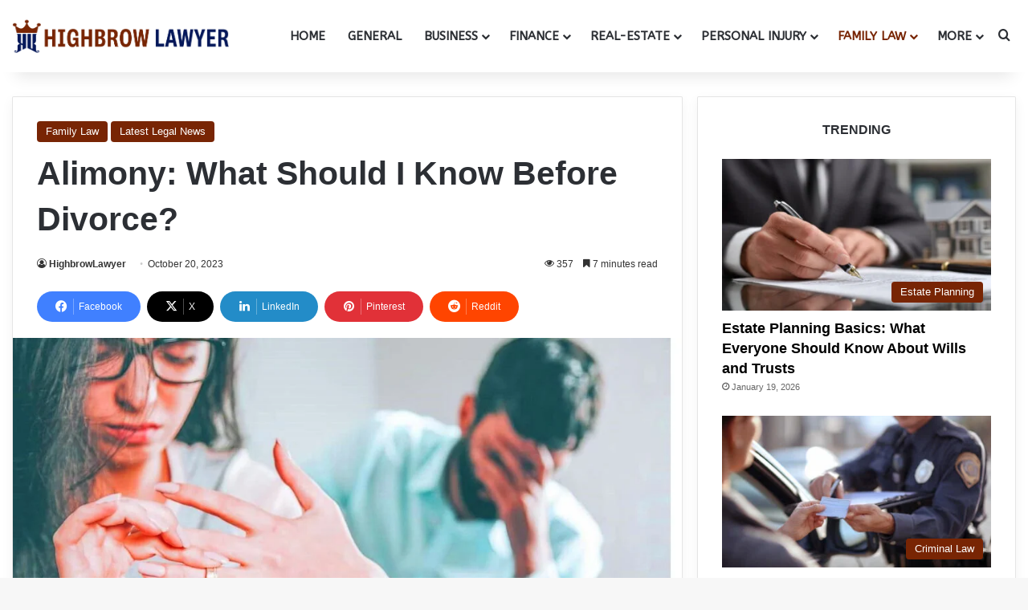

--- FILE ---
content_type: text/html; charset=UTF-8
request_url: https://www.highbrowlawyer.com/alimony-what-should-i-know-before-divorce/
body_size: 42808
content:
<!DOCTYPE html>
<html lang="en-US" class="" data-skin="light" prefix="og: https://ogp.me/ns#">
<head>
	<meta charset="UTF-8" />
	<link rel="profile" href="https://gmpg.org/xfn/11" />
	
<meta http-equiv='x-dns-prefetch-control' content='on'>
<link rel='dns-prefetch' href='//cdnjs.cloudflare.com' />
<link rel='dns-prefetch' href='//ajax.googleapis.com' />
<link rel='dns-prefetch' href='//fonts.googleapis.com' />
<link rel='dns-prefetch' href='//fonts.gstatic.com' />
<link rel='dns-prefetch' href='//s.gravatar.com' />
<link rel='dns-prefetch' href='//www.google-analytics.com' />
<link rel='preload' as='script' href='https://ajax.googleapis.com/ajax/libs/webfont/1/webfont.js'>

<!-- Search Engine Optimization by Rank Math - https://rankmath.com/ -->
<title>Alimony: What Should I Know Before Divorce? - HighbrowLawyer</title>
<meta name="description" content="Alimony is not automatically awarded, and it is not a requirement in every divorce proceeding. However, it shouldn&#039;t be considered common, either."/>
<meta name="robots" content="follow, index, max-snippet:-1, max-video-preview:-1, max-image-preview:large"/>
<link rel="canonical" href="https://www.highbrowlawyer.com/alimony-what-should-i-know-before-divorce/" />
<meta property="og:locale" content="en_US" />
<meta property="og:type" content="article" />
<meta property="og:title" content="Alimony: What Should I Know Before Divorce? - HighbrowLawyer" />
<meta property="og:description" content="Alimony is not automatically awarded, and it is not a requirement in every divorce proceeding. However, it shouldn&#039;t be considered common, either." />
<meta property="og:url" content="https://www.highbrowlawyer.com/alimony-what-should-i-know-before-divorce/" />
<meta property="og:site_name" content="Highbrow Lawyer" />
<meta property="article:tag" content="Divorce" />
<meta property="article:tag" content="How Does Alimony Work" />
<meta property="article:section" content="Family Law" />
<meta property="og:updated_time" content="2023-10-26T05:12:03-04:00" />
<meta property="og:image" content="https://www.highbrowlawyer.com/wp-content/uploads/2023/10/Divorce.jpg" />
<meta property="og:image:secure_url" content="https://www.highbrowlawyer.com/wp-content/uploads/2023/10/Divorce.jpg" />
<meta property="og:image:width" content="1200" />
<meta property="og:image:height" content="600" />
<meta property="og:image:alt" content="Divorce" />
<meta property="og:image:type" content="image/jpeg" />
<meta property="article:published_time" content="2023-10-20T06:22:46-04:00" />
<meta property="article:modified_time" content="2023-10-26T05:12:03-04:00" />
<meta name="twitter:card" content="summary_large_image" />
<meta name="twitter:title" content="Alimony: What Should I Know Before Divorce? - HighbrowLawyer" />
<meta name="twitter:description" content="Alimony is not automatically awarded, and it is not a requirement in every divorce proceeding. However, it shouldn&#039;t be considered common, either." />
<meta name="twitter:image" content="https://www.highbrowlawyer.com/wp-content/uploads/2023/10/Divorce.jpg" />
<meta name="twitter:label1" content="Written by" />
<meta name="twitter:data1" content="HighbrowLawyer" />
<meta name="twitter:label2" content="Time to read" />
<meta name="twitter:data2" content="8 minutes" />
<script type="application/ld+json" class="rank-math-schema">{"@context":"https://schema.org","@graph":[{"@type":["LegalService","Organization"],"@id":"https://www.highbrowlawyer.com/#organization","name":"Highbrow Lawyer","url":"https://highbrowlawyer.com","logo":{"@type":"ImageObject","@id":"https://www.highbrowlawyer.com/#logo","url":"http://highbrowlawyer.com/wp-content/uploads/2023/03/Favicon.png","contentUrl":"http://highbrowlawyer.com/wp-content/uploads/2023/03/Favicon.png","caption":"Highbrow Lawyer","inLanguage":"en-US","width":"400","height":"400"},"openingHours":["Monday,Tuesday,Wednesday,Thursday,Friday,Saturday,Sunday 09:00-17:00"],"image":{"@id":"https://www.highbrowlawyer.com/#logo"}},{"@type":"WebSite","@id":"https://www.highbrowlawyer.com/#website","url":"https://www.highbrowlawyer.com","name":"Highbrow Lawyer","alternateName":"HighbrowLawyer","publisher":{"@id":"https://www.highbrowlawyer.com/#organization"},"inLanguage":"en-US"},{"@type":"ImageObject","@id":"https://www.highbrowlawyer.com/wp-content/uploads/2023/10/Divorce.jpg","url":"https://www.highbrowlawyer.com/wp-content/uploads/2023/10/Divorce.jpg","width":"1200","height":"600","caption":"Divorce","inLanguage":"en-US"},{"@type":"WebPage","@id":"https://www.highbrowlawyer.com/alimony-what-should-i-know-before-divorce/#webpage","url":"https://www.highbrowlawyer.com/alimony-what-should-i-know-before-divorce/","name":"Alimony: What Should I Know Before Divorce? - HighbrowLawyer","datePublished":"2023-10-20T06:22:46-04:00","dateModified":"2023-10-26T05:12:03-04:00","isPartOf":{"@id":"https://www.highbrowlawyer.com/#website"},"primaryImageOfPage":{"@id":"https://www.highbrowlawyer.com/wp-content/uploads/2023/10/Divorce.jpg"},"inLanguage":"en-US"},{"@type":"Person","@id":"https://www.highbrowlawyer.com/author/infohighbrowlawyer-com/","name":"HighbrowLawyer","url":"https://www.highbrowlawyer.com/author/infohighbrowlawyer-com/","image":{"@type":"ImageObject","@id":"https://secure.gravatar.com/avatar/81f2e149730e2844222a2c23cccceb87222d7a7fce947fa85002d887646d7d06?s=96&amp;d=mm&amp;r=g","url":"https://secure.gravatar.com/avatar/81f2e149730e2844222a2c23cccceb87222d7a7fce947fa85002d887646d7d06?s=96&amp;d=mm&amp;r=g","caption":"HighbrowLawyer","inLanguage":"en-US"},"sameAs":["https://highbrowlawyer.com"],"worksFor":{"@id":"https://www.highbrowlawyer.com/#organization"}},{"@type":"BlogPosting","headline":"Alimony: What Should I Know Before Divorce? - HighbrowLawyer","keywords":"Divorce,How Does Alimony Work,What Should I Know Before Divorce","datePublished":"2023-10-20T06:22:46-04:00","dateModified":"2023-10-26T05:12:03-04:00","articleSection":"Family Law, Latest Legal News","author":{"@id":"https://www.highbrowlawyer.com/author/infohighbrowlawyer-com/","name":"HighbrowLawyer"},"publisher":{"@id":"https://www.highbrowlawyer.com/#organization"},"description":"Alimony is not automatically awarded, and it is not a requirement in every divorce proceeding. However, it shouldn&#039;t be considered common, either.","name":"Alimony: What Should I Know Before Divorce? - HighbrowLawyer","@id":"https://www.highbrowlawyer.com/alimony-what-should-i-know-before-divorce/#richSnippet","isPartOf":{"@id":"https://www.highbrowlawyer.com/alimony-what-should-i-know-before-divorce/#webpage"},"image":{"@id":"https://www.highbrowlawyer.com/wp-content/uploads/2023/10/Divorce.jpg"},"inLanguage":"en-US","mainEntityOfPage":{"@id":"https://www.highbrowlawyer.com/alimony-what-should-i-know-before-divorce/#webpage"}}]}</script>
<!-- /Rank Math WordPress SEO plugin -->

<link rel="alternate" type="application/rss+xml" title="HighbrowLawyer &raquo; Feed" href="https://www.highbrowlawyer.com/feed/" />
<link rel="alternate" type="application/rss+xml" title="HighbrowLawyer &raquo; Comments Feed" href="https://www.highbrowlawyer.com/comments/feed/" />

		<style type="text/css">
			:root{				
			--tie-preset-gradient-1: linear-gradient(135deg, rgba(6, 147, 227, 1) 0%, rgb(155, 81, 224) 100%);
			--tie-preset-gradient-2: linear-gradient(135deg, rgb(122, 220, 180) 0%, rgb(0, 208, 130) 100%);
			--tie-preset-gradient-3: linear-gradient(135deg, rgba(252, 185, 0, 1) 0%, rgba(255, 105, 0, 1) 100%);
			--tie-preset-gradient-4: linear-gradient(135deg, rgba(255, 105, 0, 1) 0%, rgb(207, 46, 46) 100%);
			--tie-preset-gradient-5: linear-gradient(135deg, rgb(238, 238, 238) 0%, rgb(169, 184, 195) 100%);
			--tie-preset-gradient-6: linear-gradient(135deg, rgb(74, 234, 220) 0%, rgb(151, 120, 209) 20%, rgb(207, 42, 186) 40%, rgb(238, 44, 130) 60%, rgb(251, 105, 98) 80%, rgb(254, 248, 76) 100%);
			--tie-preset-gradient-7: linear-gradient(135deg, rgb(255, 206, 236) 0%, rgb(152, 150, 240) 100%);
			--tie-preset-gradient-8: linear-gradient(135deg, rgb(254, 205, 165) 0%, rgb(254, 45, 45) 50%, rgb(107, 0, 62) 100%);
			--tie-preset-gradient-9: linear-gradient(135deg, rgb(255, 203, 112) 0%, rgb(199, 81, 192) 50%, rgb(65, 88, 208) 100%);
			--tie-preset-gradient-10: linear-gradient(135deg, rgb(255, 245, 203) 0%, rgb(182, 227, 212) 50%, rgb(51, 167, 181) 100%);
			--tie-preset-gradient-11: linear-gradient(135deg, rgb(202, 248, 128) 0%, rgb(113, 206, 126) 100%);
			--tie-preset-gradient-12: linear-gradient(135deg, rgb(2, 3, 129) 0%, rgb(40, 116, 252) 100%);
			--tie-preset-gradient-13: linear-gradient(135deg, #4D34FA, #ad34fa);
			--tie-preset-gradient-14: linear-gradient(135deg, #0057FF, #31B5FF);
			--tie-preset-gradient-15: linear-gradient(135deg, #FF007A, #FF81BD);
			--tie-preset-gradient-16: linear-gradient(135deg, #14111E, #4B4462);
			--tie-preset-gradient-17: linear-gradient(135deg, #F32758, #FFC581);

			
					--main-nav-background: #FFFFFF;
					--main-nav-secondry-background: rgba(0,0,0,0.03);
					--main-nav-primary-color: #0088ff;
					--main-nav-contrast-primary-color: #FFFFFF;
					--main-nav-text-color: #2c2f34;
					--main-nav-secondry-text-color: rgba(0,0,0,0.5);
					--main-nav-main-border-color: rgba(0,0,0,0.1);
					--main-nav-secondry-border-color: rgba(0,0,0,0.08);
				
			}
		</style>
	<link rel="alternate" title="oEmbed (JSON)" type="application/json+oembed" href="https://www.highbrowlawyer.com/wp-json/oembed/1.0/embed?url=https%3A%2F%2Fwww.highbrowlawyer.com%2Falimony-what-should-i-know-before-divorce%2F" />
<link rel="alternate" title="oEmbed (XML)" type="text/xml+oembed" href="https://www.highbrowlawyer.com/wp-json/oembed/1.0/embed?url=https%3A%2F%2Fwww.highbrowlawyer.com%2Falimony-what-should-i-know-before-divorce%2F&#038;format=xml" />
<meta name="viewport" content="width=device-width, initial-scale=1.0" />		<!-- This site uses the Google Analytics by MonsterInsights plugin v9.11.1 - Using Analytics tracking - https://www.monsterinsights.com/ -->
							<script src="//www.googletagmanager.com/gtag/js?id=G-53ZT1L97FJ"  data-cfasync="false" data-wpfc-render="false" type="text/javascript" async></script>
			<script data-cfasync="false" data-wpfc-render="false" type="text/javascript">
				var mi_version = '9.11.1';
				var mi_track_user = true;
				var mi_no_track_reason = '';
								var MonsterInsightsDefaultLocations = {"page_location":"https:\/\/www.highbrowlawyer.com\/alimony-what-should-i-know-before-divorce\/"};
								if ( typeof MonsterInsightsPrivacyGuardFilter === 'function' ) {
					var MonsterInsightsLocations = (typeof MonsterInsightsExcludeQuery === 'object') ? MonsterInsightsPrivacyGuardFilter( MonsterInsightsExcludeQuery ) : MonsterInsightsPrivacyGuardFilter( MonsterInsightsDefaultLocations );
				} else {
					var MonsterInsightsLocations = (typeof MonsterInsightsExcludeQuery === 'object') ? MonsterInsightsExcludeQuery : MonsterInsightsDefaultLocations;
				}

								var disableStrs = [
										'ga-disable-G-53ZT1L97FJ',
									];

				/* Function to detect opted out users */
				function __gtagTrackerIsOptedOut() {
					for (var index = 0; index < disableStrs.length; index++) {
						if (document.cookie.indexOf(disableStrs[index] + '=true') > -1) {
							return true;
						}
					}

					return false;
				}

				/* Disable tracking if the opt-out cookie exists. */
				if (__gtagTrackerIsOptedOut()) {
					for (var index = 0; index < disableStrs.length; index++) {
						window[disableStrs[index]] = true;
					}
				}

				/* Opt-out function */
				function __gtagTrackerOptout() {
					for (var index = 0; index < disableStrs.length; index++) {
						document.cookie = disableStrs[index] + '=true; expires=Thu, 31 Dec 2099 23:59:59 UTC; path=/';
						window[disableStrs[index]] = true;
					}
				}

				if ('undefined' === typeof gaOptout) {
					function gaOptout() {
						__gtagTrackerOptout();
					}
				}
								window.dataLayer = window.dataLayer || [];

				window.MonsterInsightsDualTracker = {
					helpers: {},
					trackers: {},
				};
				if (mi_track_user) {
					function __gtagDataLayer() {
						dataLayer.push(arguments);
					}

					function __gtagTracker(type, name, parameters) {
						if (!parameters) {
							parameters = {};
						}

						if (parameters.send_to) {
							__gtagDataLayer.apply(null, arguments);
							return;
						}

						if (type === 'event') {
														parameters.send_to = monsterinsights_frontend.v4_id;
							var hookName = name;
							if (typeof parameters['event_category'] !== 'undefined') {
								hookName = parameters['event_category'] + ':' + name;
							}

							if (typeof MonsterInsightsDualTracker.trackers[hookName] !== 'undefined') {
								MonsterInsightsDualTracker.trackers[hookName](parameters);
							} else {
								__gtagDataLayer('event', name, parameters);
							}
							
						} else {
							__gtagDataLayer.apply(null, arguments);
						}
					}

					__gtagTracker('js', new Date());
					__gtagTracker('set', {
						'developer_id.dZGIzZG': true,
											});
					if ( MonsterInsightsLocations.page_location ) {
						__gtagTracker('set', MonsterInsightsLocations);
					}
										__gtagTracker('config', 'G-53ZT1L97FJ', {"forceSSL":"true","link_attribution":"true"} );
										window.gtag = __gtagTracker;										(function () {
						/* https://developers.google.com/analytics/devguides/collection/analyticsjs/ */
						/* ga and __gaTracker compatibility shim. */
						var noopfn = function () {
							return null;
						};
						var newtracker = function () {
							return new Tracker();
						};
						var Tracker = function () {
							return null;
						};
						var p = Tracker.prototype;
						p.get = noopfn;
						p.set = noopfn;
						p.send = function () {
							var args = Array.prototype.slice.call(arguments);
							args.unshift('send');
							__gaTracker.apply(null, args);
						};
						var __gaTracker = function () {
							var len = arguments.length;
							if (len === 0) {
								return;
							}
							var f = arguments[len - 1];
							if (typeof f !== 'object' || f === null || typeof f.hitCallback !== 'function') {
								if ('send' === arguments[0]) {
									var hitConverted, hitObject = false, action;
									if ('event' === arguments[1]) {
										if ('undefined' !== typeof arguments[3]) {
											hitObject = {
												'eventAction': arguments[3],
												'eventCategory': arguments[2],
												'eventLabel': arguments[4],
												'value': arguments[5] ? arguments[5] : 1,
											}
										}
									}
									if ('pageview' === arguments[1]) {
										if ('undefined' !== typeof arguments[2]) {
											hitObject = {
												'eventAction': 'page_view',
												'page_path': arguments[2],
											}
										}
									}
									if (typeof arguments[2] === 'object') {
										hitObject = arguments[2];
									}
									if (typeof arguments[5] === 'object') {
										Object.assign(hitObject, arguments[5]);
									}
									if ('undefined' !== typeof arguments[1].hitType) {
										hitObject = arguments[1];
										if ('pageview' === hitObject.hitType) {
											hitObject.eventAction = 'page_view';
										}
									}
									if (hitObject) {
										action = 'timing' === arguments[1].hitType ? 'timing_complete' : hitObject.eventAction;
										hitConverted = mapArgs(hitObject);
										__gtagTracker('event', action, hitConverted);
									}
								}
								return;
							}

							function mapArgs(args) {
								var arg, hit = {};
								var gaMap = {
									'eventCategory': 'event_category',
									'eventAction': 'event_action',
									'eventLabel': 'event_label',
									'eventValue': 'event_value',
									'nonInteraction': 'non_interaction',
									'timingCategory': 'event_category',
									'timingVar': 'name',
									'timingValue': 'value',
									'timingLabel': 'event_label',
									'page': 'page_path',
									'location': 'page_location',
									'title': 'page_title',
									'referrer' : 'page_referrer',
								};
								for (arg in args) {
																		if (!(!args.hasOwnProperty(arg) || !gaMap.hasOwnProperty(arg))) {
										hit[gaMap[arg]] = args[arg];
									} else {
										hit[arg] = args[arg];
									}
								}
								return hit;
							}

							try {
								f.hitCallback();
							} catch (ex) {
							}
						};
						__gaTracker.create = newtracker;
						__gaTracker.getByName = newtracker;
						__gaTracker.getAll = function () {
							return [];
						};
						__gaTracker.remove = noopfn;
						__gaTracker.loaded = true;
						window['__gaTracker'] = __gaTracker;
					})();
									} else {
										console.log("");
					(function () {
						function __gtagTracker() {
							return null;
						}

						window['__gtagTracker'] = __gtagTracker;
						window['gtag'] = __gtagTracker;
					})();
									}
			</script>
							<!-- / Google Analytics by MonsterInsights -->
		<style id='wp-img-auto-sizes-contain-inline-css' type='text/css'>
img:is([sizes=auto i],[sizes^="auto," i]){contain-intrinsic-size:3000px 1500px}
/*# sourceURL=wp-img-auto-sizes-contain-inline-css */
</style>
<link rel='stylesheet' id='formidable-css' href='https://www.highbrowlawyer.com/wp-content/plugins/formidable/css/formidableforms.css?ver=1219504' type='text/css' media='all' />
<style id='wp-emoji-styles-inline-css' type='text/css'>

	img.wp-smiley, img.emoji {
		display: inline !important;
		border: none !important;
		box-shadow: none !important;
		height: 1em !important;
		width: 1em !important;
		margin: 0 0.07em !important;
		vertical-align: -0.1em !important;
		background: none !important;
		padding: 0 !important;
	}
/*# sourceURL=wp-emoji-styles-inline-css */
</style>
<link rel='stylesheet' id='kk-star-ratings-css' href='https://www.highbrowlawyer.com/wp-content/plugins/kk-star-ratings/src/core/public/css/kk-star-ratings.min.css?ver=5.4.10.3' type='text/css' media='all' />
<link rel='stylesheet' id='taqyeem-buttons-style-css' href='https://www.highbrowlawyer.com/wp-content/plugins/taqyeem-buttons/assets/style.css?ver=6.9' type='text/css' media='all' />
<link rel='stylesheet' id='theme-my-login-css' href='https://www.highbrowlawyer.com/wp-content/plugins/theme-my-login/assets/styles/theme-my-login.min.css?ver=7.1.14' type='text/css' media='all' />
<link rel='stylesheet' id='ez-toc-css' href='https://www.highbrowlawyer.com/wp-content/plugins/easy-table-of-contents/assets/css/screen.min.css?ver=2.0.79.2' type='text/css' media='all' />
<style id='ez-toc-inline-css' type='text/css'>
div#ez-toc-container .ez-toc-title {font-size: 120%;}div#ez-toc-container .ez-toc-title {font-weight: 500;}div#ez-toc-container ul li , div#ez-toc-container ul li a {font-size: 100%;}div#ez-toc-container ul li , div#ez-toc-container ul li a {font-weight: 400;}div#ez-toc-container nav ul ul li {font-size: 95%;}.ez-toc-box-title {font-weight: bold; margin-bottom: 10px; text-align: center; text-transform: uppercase; letter-spacing: 1px; color: #666; padding-bottom: 5px;position:absolute;top:-4%;left:5%;background-color: inherit;transition: top 0.3s ease;}.ez-toc-box-title.toc-closed {top:-25%;}
.ez-toc-container-direction {direction: ltr;}.ez-toc-counter ul{counter-reset: item ;}.ez-toc-counter nav ul li a::before {content: counters(item, '.', decimal) '. ';display: inline-block;counter-increment: item;flex-grow: 0;flex-shrink: 0;margin-right: .2em; float: left; }.ez-toc-widget-direction {direction: ltr;}.ez-toc-widget-container ul{counter-reset: item ;}.ez-toc-widget-container nav ul li a::before {content: counters(item, '.', decimal) '. ';display: inline-block;counter-increment: item;flex-grow: 0;flex-shrink: 0;margin-right: .2em; float: left; }
/*# sourceURL=ez-toc-inline-css */
</style>
<link rel='stylesheet' id='tie-css-base-css' href='https://www.highbrowlawyer.com/wp-content/themes/HBL/assets/css/base.min.css?ver=7.3.9' type='text/css' media='all' />
<link rel='stylesheet' id='tie-css-styles-css' href='https://www.highbrowlawyer.com/wp-content/themes/HBL/assets/css/style.min.css?ver=7.3.9' type='text/css' media='all' />
<link rel='stylesheet' id='tie-css-widgets-css' href='https://www.highbrowlawyer.com/wp-content/themes/HBL/assets/css/widgets.min.css?ver=7.3.9' type='text/css' media='all' />
<link rel='stylesheet' id='tie-css-helpers-css' href='https://www.highbrowlawyer.com/wp-content/themes/HBL/assets/css/helpers.min.css?ver=7.3.9' type='text/css' media='all' />
<link rel='stylesheet' id='tie-fontawesome5-css' href='https://www.highbrowlawyer.com/wp-content/themes/HBL/assets/css/fontawesome.css?ver=7.3.9' type='text/css' media='all' />
<link rel='stylesheet' id='tie-css-ilightbox-css' href='https://www.highbrowlawyer.com/wp-content/themes/HBL/assets/ilightbox/dark-skin/skin.css?ver=7.3.9' type='text/css' media='all' />
<link rel='stylesheet' id='tie-css-shortcodes-css' href='https://www.highbrowlawyer.com/wp-content/themes/HBL/assets/css/plugins/shortcodes.min.css?ver=7.3.9' type='text/css' media='all' />
<link rel='stylesheet' id='tie-css-single-css' href='https://www.highbrowlawyer.com/wp-content/themes/HBL/assets/css/single.min.css?ver=7.3.9' type='text/css' media='all' />
<link rel='stylesheet' id='tie-css-print-css' href='https://www.highbrowlawyer.com/wp-content/themes/HBL/assets/css/print.css?ver=7.3.9' type='text/css' media='print' />
<link rel='stylesheet' id='taqyeem-styles-css' href='https://www.highbrowlawyer.com/wp-content/themes/HBL/assets/css/plugins/taqyeem.min.css?ver=7.3.9' type='text/css' media='all' />
<style id='taqyeem-styles-inline-css' type='text/css'>
.wf-active #main-nav .main-menu > ul > li > a{font-family: 'ABeeZee';}#main-nav .main-menu > ul > li > a{font-size: 15px;font-weight: 600;text-transform: uppercase;}#main-nav .main-menu > ul ul li a{text-transform: uppercase;}#mobile-menu li a{text-transform: uppercase;}#tie-wrapper .mag-box-title h3{font-size: 16px;font-weight: 700;text-transform: uppercase;}#footer .widget-title .the-subtitle{font-size: 16px;font-weight: 700;text-transform: uppercase;}#tie-wrapper .widget-title .the-subtitle,#tie-wrapper #comments-title,#tie-wrapper .comment-reply-title,#tie-wrapper .woocommerce-tabs .panel h2,#tie-wrapper .related.products h2,#tie-wrapper #bbpress-forums #new-post > fieldset.bbp-form > legend,#tie-wrapper .entry-content .review-box-header{font-size: 16px;font-weight: 700;text-transform: uppercase;}:root:root{--brand-color: #782504;--dark-brand-color: #460000;--bright-color: #FFFFFF;--base-color: #2c2f34;}#reading-position-indicator{box-shadow: 0 0 10px rgba( 120,37,4,0.7);}:root:root{--brand-color: #782504;--dark-brand-color: #460000;--bright-color: #FFFFFF;--base-color: #2c2f34;}#reading-position-indicator{box-shadow: 0 0 10px rgba( 120,37,4,0.7);}.tie-weather-widget.widget,.container-wrapper{box-shadow: 0 5px 15px 0 rgba(0,0,0,0.05);}.dark-skin .tie-weather-widget.widget,.dark-skin .container-wrapper{box-shadow: 0 5px 15px 0 rgba(0,0,0,0.2);}.main-slider .slide-bg,.main-slider .slide{background-position: center center;}#content a:hover{text-decoration: underline !important;}#tie-container a.post-title:hover,#tie-container .post-title a:hover,#tie-container .thumb-overlay .thumb-title a:hover{background-size: 100% 2px;text-decoration: none !important;}a.post-title,.post-title a{background-image: linear-gradient(to bottom,#000 0%,#000 98%);background-size: 0 1px;background-repeat: no-repeat;background-position: left 100%;color: #000;}.dark-skin a.post-title,.dark-skin .post-title a{color: #fff;background-image: linear-gradient(to bottom,#fff 0%,#fff 98%);}#header-notification-bar{background: var( --tie-preset-gradient-13 );}#header-notification-bar{--tie-buttons-color: #FFFFFF;--tie-buttons-border-color: #FFFFFF;--tie-buttons-hover-color: #e1e1e1;--tie-buttons-hover-text: #000000;}#header-notification-bar{--tie-buttons-text: #000000;}#top-nav,#top-nav .sub-menu,#top-nav .comp-sub-menu,#top-nav .ticker-content,#top-nav .ticker-swipe,.top-nav-boxed #top-nav .topbar-wrapper,.top-nav-dark .top-menu ul,#autocomplete-suggestions.search-in-top-nav{background-color : #f5f5f5;}#top-nav *,#autocomplete-suggestions.search-in-top-nav{border-color: rgba( #000000,0.08);}#top-nav .icon-basecloud-bg:after{color: #f5f5f5;}#top-nav a:not(:hover),#top-nav input,#top-nav #search-submit,#top-nav .fa-spinner,#top-nav .dropdown-social-icons li a span,#top-nav .components > li .social-link:not(:hover) span,#autocomplete-suggestions.search-in-top-nav a{color: #444444;}#top-nav input::-moz-placeholder{color: #444444;}#top-nav input:-moz-placeholder{color: #444444;}#top-nav input:-ms-input-placeholder{color: #444444;}#top-nav input::-webkit-input-placeholder{color: #444444;}#top-nav,.search-in-top-nav{--tie-buttons-color: #a83c01;--tie-buttons-border-color: #a83c01;--tie-buttons-text: #FFFFFF;--tie-buttons-hover-color: #8a1e00;}#top-nav a:hover,#top-nav .menu li:hover > a,#top-nav .menu > .tie-current-menu > a,#top-nav .components > li:hover > a,#top-nav .components #search-submit:hover,#autocomplete-suggestions.search-in-top-nav .post-title a:hover{color: #a83c01;}#top-nav,#top-nav .comp-sub-menu,#top-nav .tie-weather-widget{color: #777777;}#autocomplete-suggestions.search-in-top-nav .post-meta,#autocomplete-suggestions.search-in-top-nav .post-meta a:not(:hover){color: rgba( 119,119,119,0.7 );}#top-nav .weather-icon .icon-cloud,#top-nav .weather-icon .icon-basecloud-bg,#top-nav .weather-icon .icon-cloud-behind{color: #777777 !important;}#theme-header:not(.main-nav-boxed) #main-nav,.main-nav-boxed .main-menu-wrapper{border-right: 0 none !important;border-left : 0 none !important;border-top : 0 none !important;}#footer{background-color: #212121;}#site-info{background-color: #05175a;}#footer .posts-list-counter .posts-list-items li.widget-post-list:before{border-color: #212121;}#footer .timeline-widget a .date:before{border-color: rgba(33,33,33,0.8);}#footer .footer-boxed-widget-area,#footer textarea,#footer input:not([type=submit]),#footer select,#footer code,#footer kbd,#footer pre,#footer samp,#footer .show-more-button,#footer .slider-links .tie-slider-nav span,#footer #wp-calendar,#footer #wp-calendar tbody td,#footer #wp-calendar thead th,#footer .widget.buddypress .item-options a{border-color: rgba(255,255,255,0.1);}#footer .social-statistics-widget .white-bg li.social-icons-item a,#footer .widget_tag_cloud .tagcloud a,#footer .latest-tweets-widget .slider-links .tie-slider-nav span,#footer .widget_layered_nav_filters a{border-color: rgba(255,255,255,0.1);}#footer .social-statistics-widget .white-bg li:before{background: rgba(255,255,255,0.1);}.site-footer #wp-calendar tbody td{background: rgba(255,255,255,0.02);}#footer .white-bg .social-icons-item a span.followers span,#footer .circle-three-cols .social-icons-item a .followers-num,#footer .circle-three-cols .social-icons-item a .followers-name{color: rgba(255,255,255,0.8);}#footer .timeline-widget ul:before,#footer .timeline-widget a:not(:hover) .date:before{background-color: #030303;}#footer .widget-title,#footer .widget-title a:not(:hover){color: #ffffff;}#footer,#footer textarea,#footer input:not([type='submit']),#footer select,#footer #wp-calendar tbody,#footer .tie-slider-nav li span:not(:hover),#footer .widget_categories li a:before,#footer .widget_product_categories li a:before,#footer .widget_layered_nav li a:before,#footer .widget_archive li a:before,#footer .widget_nav_menu li a:before,#footer .widget_meta li a:before,#footer .widget_pages li a:before,#footer .widget_recent_entries li a:before,#footer .widget_display_forums li a:before,#footer .widget_display_views li a:before,#footer .widget_rss li a:before,#footer .widget_display_stats dt:before,#footer .subscribe-widget-content h3,#footer .about-author .social-icons a:not(:hover) span{color: #ffffff;}#footer post-widget-body .meta-item,#footer .post-meta,#footer .stream-title,#footer.dark-skin .timeline-widget .date,#footer .wp-caption .wp-caption-text,#footer .rss-date{color: rgba(255,255,255,0.7);}#footer input::-moz-placeholder{color: #ffffff;}#footer input:-moz-placeholder{color: #ffffff;}#footer input:-ms-input-placeholder{color: #ffffff;}#footer input::-webkit-input-placeholder{color: #ffffff;}#site-info,#site-info ul.social-icons li a:not(:hover) span{color: #ffffff;}#footer .site-info a:not(:hover){color: #ffffff;}@media (min-width: 1200px){.container{width: auto;}}.boxed-layout #tie-wrapper,.boxed-layout .fixed-nav{max-width: 1310px;}@media (min-width: 1280px){.container,.wide-next-prev-slider-wrapper .slider-main-container{max-width: 1280px;}}.meta-views.meta-item .tie-icon-fire:before{content: "\f06e" !important;}@media (max-width: 991px){#theme-header.has-normal-width-logo #logo img {width:220px !important;max-width:100% !important;height: auto !important;max-height: 200px !important;}}
/*# sourceURL=taqyeem-styles-inline-css */
</style>
<script type="text/javascript" src="https://www.highbrowlawyer.com/wp-content/plugins/google-analytics-for-wordpress/assets/js/frontend-gtag.min.js?ver=9.11.1" id="monsterinsights-frontend-script-js" async="async" data-wp-strategy="async"></script>
<script data-cfasync="false" data-wpfc-render="false" type="text/javascript" id='monsterinsights-frontend-script-js-extra'>/* <![CDATA[ */
var monsterinsights_frontend = {"js_events_tracking":"true","download_extensions":"doc,pdf,ppt,zip,xls,docx,pptx,xlsx","inbound_paths":"[{\"path\":\"\\\/go\\\/\",\"label\":\"affiliate\"},{\"path\":\"\\\/recommend\\\/\",\"label\":\"affiliate\"}]","home_url":"https:\/\/www.highbrowlawyer.com","hash_tracking":"false","v4_id":"G-53ZT1L97FJ"};/* ]]> */
</script>
<script type="text/javascript" src="https://www.highbrowlawyer.com/wp-includes/js/jquery/jquery.min.js?ver=3.7.1" id="jquery-core-js"></script>
<script type="text/javascript" src="https://www.highbrowlawyer.com/wp-includes/js/jquery/jquery-migrate.min.js?ver=3.4.1" id="jquery-migrate-js"></script>
<link rel="https://api.w.org/" href="https://www.highbrowlawyer.com/wp-json/" /><link rel="alternate" title="JSON" type="application/json" href="https://www.highbrowlawyer.com/wp-json/wp/v2/posts/4645" /><link rel="EditURI" type="application/rsd+xml" title="RSD" href="https://www.highbrowlawyer.com/xmlrpc.php?rsd" />
<meta name="generator" content="WordPress 6.9" />
<link rel='shortlink' href='https://www.highbrowlawyer.com/?p=4645' />
<script type='text/javascript'>
/* <![CDATA[ */
var taqyeem = {"ajaxurl":"https://www.highbrowlawyer.com/wp-admin/admin-ajax.php" , "your_rating":"Your Rating:"};
/* ]]> */
</script>

<meta http-equiv="X-UA-Compatible" content="IE=edge"><meta name="icopify-verification" content="raqifluz147811173f381ce552605ec183f37">
<meta name="publication-media-verification" content="2624749c4d444f4ca2adc44b2cb5faeb">
<meta name="publisuites-verify-code" content="aHR0cHM6Ly93d3cuaGlnaGJyb3dsYXd5ZXIuY29t" />
<link rel="icon" href="https://www.highbrowlawyer.com/wp-content/uploads/2025/07/cropped-Fav-32x32.png" sizes="32x32" />
<link rel="icon" href="https://www.highbrowlawyer.com/wp-content/uploads/2025/07/cropped-Fav-192x192.png" sizes="192x192" />
<link rel="apple-touch-icon" href="https://www.highbrowlawyer.com/wp-content/uploads/2025/07/cropped-Fav-180x180.png" />
<meta name="msapplication-TileImage" content="https://www.highbrowlawyer.com/wp-content/uploads/2025/07/cropped-Fav-270x270.png" />
<style id='global-styles-inline-css' type='text/css'>
:root{--wp--preset--aspect-ratio--square: 1;--wp--preset--aspect-ratio--4-3: 4/3;--wp--preset--aspect-ratio--3-4: 3/4;--wp--preset--aspect-ratio--3-2: 3/2;--wp--preset--aspect-ratio--2-3: 2/3;--wp--preset--aspect-ratio--16-9: 16/9;--wp--preset--aspect-ratio--9-16: 9/16;--wp--preset--color--black: #000000;--wp--preset--color--cyan-bluish-gray: #abb8c3;--wp--preset--color--white: #ffffff;--wp--preset--color--pale-pink: #f78da7;--wp--preset--color--vivid-red: #cf2e2e;--wp--preset--color--luminous-vivid-orange: #ff6900;--wp--preset--color--luminous-vivid-amber: #fcb900;--wp--preset--color--light-green-cyan: #7bdcb5;--wp--preset--color--vivid-green-cyan: #00d084;--wp--preset--color--pale-cyan-blue: #8ed1fc;--wp--preset--color--vivid-cyan-blue: #0693e3;--wp--preset--color--vivid-purple: #9b51e0;--wp--preset--color--global-color: #782504;--wp--preset--gradient--vivid-cyan-blue-to-vivid-purple: linear-gradient(135deg,rgb(6,147,227) 0%,rgb(155,81,224) 100%);--wp--preset--gradient--light-green-cyan-to-vivid-green-cyan: linear-gradient(135deg,rgb(122,220,180) 0%,rgb(0,208,130) 100%);--wp--preset--gradient--luminous-vivid-amber-to-luminous-vivid-orange: linear-gradient(135deg,rgb(252,185,0) 0%,rgb(255,105,0) 100%);--wp--preset--gradient--luminous-vivid-orange-to-vivid-red: linear-gradient(135deg,rgb(255,105,0) 0%,rgb(207,46,46) 100%);--wp--preset--gradient--very-light-gray-to-cyan-bluish-gray: linear-gradient(135deg,rgb(238,238,238) 0%,rgb(169,184,195) 100%);--wp--preset--gradient--cool-to-warm-spectrum: linear-gradient(135deg,rgb(74,234,220) 0%,rgb(151,120,209) 20%,rgb(207,42,186) 40%,rgb(238,44,130) 60%,rgb(251,105,98) 80%,rgb(254,248,76) 100%);--wp--preset--gradient--blush-light-purple: linear-gradient(135deg,rgb(255,206,236) 0%,rgb(152,150,240) 100%);--wp--preset--gradient--blush-bordeaux: linear-gradient(135deg,rgb(254,205,165) 0%,rgb(254,45,45) 50%,rgb(107,0,62) 100%);--wp--preset--gradient--luminous-dusk: linear-gradient(135deg,rgb(255,203,112) 0%,rgb(199,81,192) 50%,rgb(65,88,208) 100%);--wp--preset--gradient--pale-ocean: linear-gradient(135deg,rgb(255,245,203) 0%,rgb(182,227,212) 50%,rgb(51,167,181) 100%);--wp--preset--gradient--electric-grass: linear-gradient(135deg,rgb(202,248,128) 0%,rgb(113,206,126) 100%);--wp--preset--gradient--midnight: linear-gradient(135deg,rgb(2,3,129) 0%,rgb(40,116,252) 100%);--wp--preset--font-size--small: 13px;--wp--preset--font-size--medium: 20px;--wp--preset--font-size--large: 36px;--wp--preset--font-size--x-large: 42px;--wp--preset--spacing--20: 0.44rem;--wp--preset--spacing--30: 0.67rem;--wp--preset--spacing--40: 1rem;--wp--preset--spacing--50: 1.5rem;--wp--preset--spacing--60: 2.25rem;--wp--preset--spacing--70: 3.38rem;--wp--preset--spacing--80: 5.06rem;--wp--preset--shadow--natural: 6px 6px 9px rgba(0, 0, 0, 0.2);--wp--preset--shadow--deep: 12px 12px 50px rgba(0, 0, 0, 0.4);--wp--preset--shadow--sharp: 6px 6px 0px rgba(0, 0, 0, 0.2);--wp--preset--shadow--outlined: 6px 6px 0px -3px rgb(255, 255, 255), 6px 6px rgb(0, 0, 0);--wp--preset--shadow--crisp: 6px 6px 0px rgb(0, 0, 0);}:where(.is-layout-flex){gap: 0.5em;}:where(.is-layout-grid){gap: 0.5em;}body .is-layout-flex{display: flex;}.is-layout-flex{flex-wrap: wrap;align-items: center;}.is-layout-flex > :is(*, div){margin: 0;}body .is-layout-grid{display: grid;}.is-layout-grid > :is(*, div){margin: 0;}:where(.wp-block-columns.is-layout-flex){gap: 2em;}:where(.wp-block-columns.is-layout-grid){gap: 2em;}:where(.wp-block-post-template.is-layout-flex){gap: 1.25em;}:where(.wp-block-post-template.is-layout-grid){gap: 1.25em;}.has-black-color{color: var(--wp--preset--color--black) !important;}.has-cyan-bluish-gray-color{color: var(--wp--preset--color--cyan-bluish-gray) !important;}.has-white-color{color: var(--wp--preset--color--white) !important;}.has-pale-pink-color{color: var(--wp--preset--color--pale-pink) !important;}.has-vivid-red-color{color: var(--wp--preset--color--vivid-red) !important;}.has-luminous-vivid-orange-color{color: var(--wp--preset--color--luminous-vivid-orange) !important;}.has-luminous-vivid-amber-color{color: var(--wp--preset--color--luminous-vivid-amber) !important;}.has-light-green-cyan-color{color: var(--wp--preset--color--light-green-cyan) !important;}.has-vivid-green-cyan-color{color: var(--wp--preset--color--vivid-green-cyan) !important;}.has-pale-cyan-blue-color{color: var(--wp--preset--color--pale-cyan-blue) !important;}.has-vivid-cyan-blue-color{color: var(--wp--preset--color--vivid-cyan-blue) !important;}.has-vivid-purple-color{color: var(--wp--preset--color--vivid-purple) !important;}.has-black-background-color{background-color: var(--wp--preset--color--black) !important;}.has-cyan-bluish-gray-background-color{background-color: var(--wp--preset--color--cyan-bluish-gray) !important;}.has-white-background-color{background-color: var(--wp--preset--color--white) !important;}.has-pale-pink-background-color{background-color: var(--wp--preset--color--pale-pink) !important;}.has-vivid-red-background-color{background-color: var(--wp--preset--color--vivid-red) !important;}.has-luminous-vivid-orange-background-color{background-color: var(--wp--preset--color--luminous-vivid-orange) !important;}.has-luminous-vivid-amber-background-color{background-color: var(--wp--preset--color--luminous-vivid-amber) !important;}.has-light-green-cyan-background-color{background-color: var(--wp--preset--color--light-green-cyan) !important;}.has-vivid-green-cyan-background-color{background-color: var(--wp--preset--color--vivid-green-cyan) !important;}.has-pale-cyan-blue-background-color{background-color: var(--wp--preset--color--pale-cyan-blue) !important;}.has-vivid-cyan-blue-background-color{background-color: var(--wp--preset--color--vivid-cyan-blue) !important;}.has-vivid-purple-background-color{background-color: var(--wp--preset--color--vivid-purple) !important;}.has-black-border-color{border-color: var(--wp--preset--color--black) !important;}.has-cyan-bluish-gray-border-color{border-color: var(--wp--preset--color--cyan-bluish-gray) !important;}.has-white-border-color{border-color: var(--wp--preset--color--white) !important;}.has-pale-pink-border-color{border-color: var(--wp--preset--color--pale-pink) !important;}.has-vivid-red-border-color{border-color: var(--wp--preset--color--vivid-red) !important;}.has-luminous-vivid-orange-border-color{border-color: var(--wp--preset--color--luminous-vivid-orange) !important;}.has-luminous-vivid-amber-border-color{border-color: var(--wp--preset--color--luminous-vivid-amber) !important;}.has-light-green-cyan-border-color{border-color: var(--wp--preset--color--light-green-cyan) !important;}.has-vivid-green-cyan-border-color{border-color: var(--wp--preset--color--vivid-green-cyan) !important;}.has-pale-cyan-blue-border-color{border-color: var(--wp--preset--color--pale-cyan-blue) !important;}.has-vivid-cyan-blue-border-color{border-color: var(--wp--preset--color--vivid-cyan-blue) !important;}.has-vivid-purple-border-color{border-color: var(--wp--preset--color--vivid-purple) !important;}.has-vivid-cyan-blue-to-vivid-purple-gradient-background{background: var(--wp--preset--gradient--vivid-cyan-blue-to-vivid-purple) !important;}.has-light-green-cyan-to-vivid-green-cyan-gradient-background{background: var(--wp--preset--gradient--light-green-cyan-to-vivid-green-cyan) !important;}.has-luminous-vivid-amber-to-luminous-vivid-orange-gradient-background{background: var(--wp--preset--gradient--luminous-vivid-amber-to-luminous-vivid-orange) !important;}.has-luminous-vivid-orange-to-vivid-red-gradient-background{background: var(--wp--preset--gradient--luminous-vivid-orange-to-vivid-red) !important;}.has-very-light-gray-to-cyan-bluish-gray-gradient-background{background: var(--wp--preset--gradient--very-light-gray-to-cyan-bluish-gray) !important;}.has-cool-to-warm-spectrum-gradient-background{background: var(--wp--preset--gradient--cool-to-warm-spectrum) !important;}.has-blush-light-purple-gradient-background{background: var(--wp--preset--gradient--blush-light-purple) !important;}.has-blush-bordeaux-gradient-background{background: var(--wp--preset--gradient--blush-bordeaux) !important;}.has-luminous-dusk-gradient-background{background: var(--wp--preset--gradient--luminous-dusk) !important;}.has-pale-ocean-gradient-background{background: var(--wp--preset--gradient--pale-ocean) !important;}.has-electric-grass-gradient-background{background: var(--wp--preset--gradient--electric-grass) !important;}.has-midnight-gradient-background{background: var(--wp--preset--gradient--midnight) !important;}.has-small-font-size{font-size: var(--wp--preset--font-size--small) !important;}.has-medium-font-size{font-size: var(--wp--preset--font-size--medium) !important;}.has-large-font-size{font-size: var(--wp--preset--font-size--large) !important;}.has-x-large-font-size{font-size: var(--wp--preset--font-size--x-large) !important;}
/*# sourceURL=global-styles-inline-css */
</style>
</head>

<body id="tie-body" class="wp-singular post-template-default single single-post postid-4645 single-format-standard wp-theme-HBL tie-no-js wrapper-has-shadow block-head-9 magazine1 is-thumb-overlay-disabled is-desktop is-header-layout-1 sidebar-right has-sidebar post-layout-1 narrow-title-narrow-media tie-auto-dropcap has-mobile-share">



<div class="background-overlay">

	<div id="tie-container" class="site tie-container">

		
		<div id="tie-wrapper">

			
<header id="theme-header" class="theme-header header-layout-1 main-nav-light main-nav-default-light main-nav-below no-stream-item has-shadow is-stretch-header has-normal-width-logo mobile-header-centered">
	
<div class="main-nav-wrapper">
	<nav id="main-nav" data-skin="search-in-main-nav" class="main-nav header-nav live-search-parent menu-style-minimal" style="line-height:90px" aria-label="Primary Navigation">
		<div class="container">

			<div class="main-menu-wrapper">

				<div id="mobile-header-components-area_1" class="mobile-header-components"><ul class="components"><li class="mobile-component_menu custom-menu-link"><a href="#" id="mobile-menu-icon" class=""><span class="tie-mobile-menu-icon nav-icon is-layout-1"></span><span class="screen-reader-text">Menu</span></a></li></ul></div>
						<div class="header-layout-1-logo" style="width:280px">
							
		<div id="logo" class="image-logo" >

			
			<a title="HighbrowLawyer" href="https://www.highbrowlawyer.com/">
				
				<picture class="tie-logo-default tie-logo-picture">
					<source class="tie-logo-source-default tie-logo-source" srcset="https://www.highbrowlawyer.com/wp-content/uploads/2025/10/Highbrow_Lawyer_Logo.png" media="(max-width:991px)">
					<source class="tie-logo-source-default tie-logo-source" srcset="https://www.highbrowlawyer.com/wp-content/uploads/2025/10/Highbrow_Lawyer_Logo.png">
					<img class="tie-logo-img-default tie-logo-img" src="https://www.highbrowlawyer.com/wp-content/uploads/2025/10/Highbrow_Lawyer_Logo.png" alt="HighbrowLawyer" width="280" height="50" style="max-height:50px !important; width: auto;" />
				</picture>
						</a>

			
		</div><!-- #logo /-->

								</div>

						<div id="mobile-header-components-area_2" class="mobile-header-components"><ul class="components"><li class="mobile-component_search custom-menu-link">
				<a href="#" class="tie-search-trigger-mobile">
					<span class="tie-icon-search tie-search-icon" aria-hidden="true"></span>
					<span class="screen-reader-text">Search for</span>
				</a>
			</li></ul></div>
				<div id="menu-components-wrap">

					
		<div id="sticky-logo" class="image-logo">

			
			<a title="HighbrowLawyer" href="https://www.highbrowlawyer.com/">
				
				<picture class="tie-logo-default tie-logo-picture">
					<source class="tie-logo-source-default tie-logo-source" srcset="https://www.highbrowlawyer.com/wp-content/uploads/2025/10/Highbrow_Lawyer_Logo.png">
					<img class="tie-logo-img-default tie-logo-img" src="https://www.highbrowlawyer.com/wp-content/uploads/2025/10/Highbrow_Lawyer_Logo.png" alt="HighbrowLawyer"  />
				</picture>
						</a>

			
		</div><!-- #Sticky-logo /-->

		<div class="flex-placeholder"></div>
		
					<div class="main-menu main-menu-wrap">
						<div id="main-nav-menu" class="main-menu header-menu"><ul id="menu-main-menu" class="menu"><li id="menu-item-5165" class="menu-item menu-item-type-post_type menu-item-object-page menu-item-home menu-item-5165"><a href="https://www.highbrowlawyer.com/">Home</a></li>
<li id="menu-item-27" class="menu-item menu-item-type-taxonomy menu-item-object-category menu-item-27"><a href="https://www.highbrowlawyer.com/general-practice/">General</a></li>
<li id="menu-item-19" class="menu-item menu-item-type-taxonomy menu-item-object-category menu-item-has-children menu-item-19"><a href="https://www.highbrowlawyer.com/business/">Business</a>
<ul class="sub-menu menu-sub-content">
	<li id="menu-item-23" class="menu-item menu-item-type-taxonomy menu-item-object-category menu-item-23"><a href="https://www.highbrowlawyer.com/employment-labour/">Employment &amp; Labour</a></li>
</ul>
</li>
<li id="menu-item-26" class="menu-item menu-item-type-taxonomy menu-item-object-category menu-item-has-children menu-item-26"><a href="https://www.highbrowlawyer.com/finance/">Finance</a>
<ul class="sub-menu menu-sub-content">
	<li id="menu-item-18" class="menu-item menu-item-type-taxonomy menu-item-object-category menu-item-18"><a href="https://www.highbrowlawyer.com/bankruptcy-debt/">Bankruptcy &amp; Debt</a></li>
</ul>
</li>
<li id="menu-item-35" class="menu-item menu-item-type-taxonomy menu-item-object-category menu-item-has-children menu-item-35"><a href="https://www.highbrowlawyer.com/real-estate/">Real-Estate</a>
<ul class="sub-menu menu-sub-content">
	<li id="menu-item-24" class="menu-item menu-item-type-taxonomy menu-item-object-category menu-item-24"><a href="https://www.highbrowlawyer.com/estate-planning/">Estate Planning</a></li>
	<li id="menu-item-31" class="menu-item menu-item-type-taxonomy menu-item-object-category menu-item-31"><a href="https://www.highbrowlawyer.com/intellectual-property/">Intellectual Property</a></li>
</ul>
</li>
<li id="menu-item-34" class="menu-item menu-item-type-taxonomy menu-item-object-category menu-item-has-children menu-item-34"><a href="https://www.highbrowlawyer.com/personal-injury/">Personal Injury</a>
<ul class="sub-menu menu-sub-content">
	<li id="menu-item-20" class="menu-item menu-item-type-taxonomy menu-item-object-category menu-item-20"><a href="https://www.highbrowlawyer.com/car-accident/">Car Accident</a></li>
</ul>
</li>
<li id="menu-item-25" class="menu-item menu-item-type-taxonomy menu-item-object-category current-post-ancestor current-menu-parent current-post-parent menu-item-has-children menu-item-25 tie-current-menu"><a href="https://www.highbrowlawyer.com/family-law/">Family Law</a>
<ul class="sub-menu menu-sub-content">
	<li id="menu-item-33" class="menu-item menu-item-type-taxonomy menu-item-object-category menu-item-33"><a href="https://www.highbrowlawyer.com/marriage-divorce/">Marriage &amp; Divorce</a></li>
	<li id="menu-item-32" class="menu-item menu-item-type-taxonomy menu-item-object-category menu-item-32"><a href="https://www.highbrowlawyer.com/lawsuits-disputes/">Lawsuits &amp; Disputes</a></li>
</ul>
</li>
<li id="menu-item-38" class="menu-item menu-item-type-custom menu-item-object-custom menu-item-has-children menu-item-38"><a href="#">More</a>
<ul class="sub-menu menu-sub-content">
	<li id="menu-item-22" class="menu-item menu-item-type-taxonomy menu-item-object-category menu-item-22"><a href="https://www.highbrowlawyer.com/criminal-defense/">Criminal Defense</a></li>
	<li id="menu-item-21" class="menu-item menu-item-type-taxonomy menu-item-object-category menu-item-21"><a href="https://www.highbrowlawyer.com/civil-rights/">Civil Rights</a></li>
	<li id="menu-item-28" class="menu-item menu-item-type-taxonomy menu-item-object-category menu-item-28"><a href="https://www.highbrowlawyer.com/healthcare/">Healthcare</a></li>
	<li id="menu-item-29" class="menu-item menu-item-type-taxonomy menu-item-object-category menu-item-29"><a href="https://www.highbrowlawyer.com/immigration/">Immigration</a></li>
	<li id="menu-item-30" class="menu-item menu-item-type-taxonomy menu-item-object-category menu-item-30"><a href="https://www.highbrowlawyer.com/insurance/">Insurance</a></li>
</ul>
</li>
</ul></div>					</div><!-- .main-menu /-->

					<ul class="components">			<li class="search-compact-icon menu-item custom-menu-link">
				<a href="#" class="tie-search-trigger">
					<span class="tie-icon-search tie-search-icon" aria-hidden="true"></span>
					<span class="screen-reader-text">Search for</span>
				</a>
			</li>
			</ul><!-- Components -->
				</div><!-- #menu-components-wrap /-->
			</div><!-- .main-menu-wrapper /-->
		</div><!-- .container /-->

		<div id="reading-position-indicator"></div>	</nav><!-- #main-nav /-->
</div><!-- .main-nav-wrapper /-->

</header>

<div id="content" class="site-content container"><div id="main-content-row" class="tie-row main-content-row">

<div class="main-content tie-col-md-8 tie-col-xs-12" role="main">

	
	<article id="the-post" class="container-wrapper post-content tie-standard">

		
<header class="entry-header-outer">

	
	<div class="entry-header">

		<span class="post-cat-wrap"><a class="post-cat tie-cat-12" href="https://www.highbrowlawyer.com/family-law/">Family Law</a><a class="post-cat tie-cat-2354" href="https://www.highbrowlawyer.com/latest-legal-news/">Latest Legal News</a></span>
		<h1 class="post-title entry-title">
			Alimony: What Should I Know Before Divorce?		</h1>

		<div class="single-post-meta post-meta clearfix"><span class="author-meta single-author no-avatars"><span class="meta-item meta-author-wrapper meta-author-1"><span class="meta-author"><a href="https://www.highbrowlawyer.com/author/infohighbrowlawyer-com/" class="author-name tie-icon" title="HighbrowLawyer">HighbrowLawyer</a></span></span></span><span class="date meta-item tie-icon">October 20, 2023</span><div class="tie-alignright"><span class="meta-views meta-item "><span class="tie-icon-fire" aria-hidden="true"></span> 357 </span><span class="meta-reading-time meta-item"><span class="tie-icon-bookmark" aria-hidden="true"></span> 7 minutes read</span> </div></div><!-- .post-meta -->	</div><!-- .entry-header /-->

	
	
</header><!-- .entry-header-outer /-->



		<div id="share-buttons-top" class="share-buttons share-buttons-top">
			<div class="share-links  icons-text share-pill">
				
				<a href="https://www.facebook.com/sharer.php?u=https://www.highbrowlawyer.com/alimony-what-should-i-know-before-divorce/" rel="external noopener nofollow" title="Facebook" target="_blank" class="facebook-share-btn  large-share-button" data-raw="https://www.facebook.com/sharer.php?u={post_link}">
					<span class="share-btn-icon tie-icon-facebook"></span> <span class="social-text">Facebook</span>
				</a>
				<a href="https://twitter.com/intent/tweet?text=Alimony%3A%20What%20Should%20I%20Know%20Before%20Divorce%3F&#038;url=https://www.highbrowlawyer.com/alimony-what-should-i-know-before-divorce/" rel="external noopener nofollow" title="X" target="_blank" class="twitter-share-btn  large-share-button" data-raw="https://twitter.com/intent/tweet?text={post_title}&amp;url={post_link}">
					<span class="share-btn-icon tie-icon-twitter"></span> <span class="social-text">X</span>
				</a>
				<a href="https://www.linkedin.com/shareArticle?mini=true&#038;url=https://www.highbrowlawyer.com/alimony-what-should-i-know-before-divorce/&#038;title=Alimony%3A%20What%20Should%20I%20Know%20Before%20Divorce%3F" rel="external noopener nofollow" title="LinkedIn" target="_blank" class="linkedin-share-btn  large-share-button" data-raw="https://www.linkedin.com/shareArticle?mini=true&amp;url={post_full_link}&amp;title={post_title}">
					<span class="share-btn-icon tie-icon-linkedin"></span> <span class="social-text">LinkedIn</span>
				</a>
				<a href="https://pinterest.com/pin/create/button/?url=https://www.highbrowlawyer.com/alimony-what-should-i-know-before-divorce/&#038;description=Alimony%3A%20What%20Should%20I%20Know%20Before%20Divorce%3F&#038;media=https://www.highbrowlawyer.com/wp-content/uploads/2023/10/Divorce.jpg" rel="external noopener nofollow" title="Pinterest" target="_blank" class="pinterest-share-btn  large-share-button" data-raw="https://pinterest.com/pin/create/button/?url={post_link}&amp;description={post_title}&amp;media={post_img}">
					<span class="share-btn-icon tie-icon-pinterest"></span> <span class="social-text">Pinterest</span>
				</a>
				<a href="https://reddit.com/submit?url=https://www.highbrowlawyer.com/alimony-what-should-i-know-before-divorce/&#038;title=Alimony%3A%20What%20Should%20I%20Know%20Before%20Divorce%3F" rel="external noopener nofollow" title="Reddit" target="_blank" class="reddit-share-btn  large-share-button" data-raw="https://reddit.com/submit?url={post_link}&amp;title={post_title}">
					<span class="share-btn-icon tie-icon-reddit"></span> <span class="social-text">Reddit</span>
				</a>
				<a href="https://api.whatsapp.com/send?text=Alimony%3A%20What%20Should%20I%20Know%20Before%20Divorce%3F%20https://www.highbrowlawyer.com/alimony-what-should-i-know-before-divorce/" rel="external noopener nofollow" title="WhatsApp" target="_blank" class="whatsapp-share-btn  large-share-button" data-raw="https://api.whatsapp.com/send?text={post_title}%20{post_link}">
					<span class="share-btn-icon tie-icon-whatsapp"></span> <span class="social-text">WhatsApp</span>
				</a>			</div><!-- .share-links /-->
		</div><!-- .share-buttons /-->

		<div  class="featured-area"><div class="featured-area-inner"><figure class="single-featured-image"><img width="780" height="390" src="https://www.highbrowlawyer.com/wp-content/uploads/2023/10/Divorce.jpg" class="attachment-jannah-image-post size-jannah-image-post wp-post-image" alt="Divorce" data-main-img="1" decoding="async" fetchpriority="high" srcset="https://www.highbrowlawyer.com/wp-content/uploads/2023/10/Divorce.jpg 1200w, https://www.highbrowlawyer.com/wp-content/uploads/2023/10/Divorce-300x150.jpg 300w, https://www.highbrowlawyer.com/wp-content/uploads/2023/10/Divorce-1024x512.jpg 1024w, https://www.highbrowlawyer.com/wp-content/uploads/2023/10/Divorce-768x384.jpg 768w" sizes="(max-width: 780px) 100vw, 780px" /></figure></div></div>
		<div class="entry-content entry clearfix">

			
			<p>Alimony is not automatically awarded, and it is not a requirement in every divorce proceeding. However, it shouldn&#8217;t be considered common, either. If you are going through a divorce and want to ask for alimony, or if you think your spouse might ask for it, you will want to educate yourself on what alimony is, how judges make decisions on the issue, when you can change or stop alimony payments, and how you and your spouse might agree on the issue rather than having a judge decide for you. This will help you avoid having a judge decide for you.</p>
<div id="ez-toc-container" class="ez-toc-v2_0_79_2 ez-toc-wrap-center counter-hierarchy ez-toc-counter ez-toc-white ez-toc-container-direction">
<div class="ez-toc-title-container">
<p class="ez-toc-title" style="cursor:inherit">Table of Contents</p>
<span class="ez-toc-title-toggle"><a href="#" class="ez-toc-pull-right ez-toc-btn ez-toc-btn-xs ez-toc-btn-default ez-toc-toggle" aria-label="Toggle Table of Content"><span class="ez-toc-js-icon-con"><span class=""><span class="eztoc-hide" style="display:none;">Toggle</span><span class="ez-toc-icon-toggle-span"><svg style="fill: #999;color:#999" xmlns="http://www.w3.org/2000/svg" class="list-377408" width="20px" height="20px" viewBox="0 0 24 24" fill="none"><path d="M6 6H4v2h2V6zm14 0H8v2h12V6zM4 11h2v2H4v-2zm16 0H8v2h12v-2zM4 16h2v2H4v-2zm16 0H8v2h12v-2z" fill="currentColor"></path></svg><svg style="fill: #999;color:#999" class="arrow-unsorted-368013" xmlns="http://www.w3.org/2000/svg" width="10px" height="10px" viewBox="0 0 24 24" version="1.2" baseProfile="tiny"><path d="M18.2 9.3l-6.2-6.3-6.2 6.3c-.2.2-.3.4-.3.7s.1.5.3.7c.2.2.4.3.7.3h11c.3 0 .5-.1.7-.3.2-.2.3-.5.3-.7s-.1-.5-.3-.7zM5.8 14.7l6.2 6.3 6.2-6.3c.2-.2.3-.5.3-.7s-.1-.5-.3-.7c-.2-.2-.4-.3-.7-.3h-11c-.3 0-.5.1-.7.3-.2.2-.3.5-.3.7s.1.5.3.7z"/></svg></span></span></span></a></span></div>
<nav><ul class='ez-toc-list ez-toc-list-level-1 ' ><li class='ez-toc-page-1 ez-toc-heading-level-2'><a class="ez-toc-link ez-toc-heading-1" href="#What_Is_Alimony" >What Is Alimony?</a></li><li class='ez-toc-page-1 ez-toc-heading-level-2'><a class="ez-toc-link ez-toc-heading-2" href="#How_Courts_Decide_Alimony" >How Courts Decide Alimony</a><ul class='ez-toc-list-level-3' ><li class='ez-toc-heading-level-3'><a class="ez-toc-link ez-toc-heading-3" href="#Deciding_Whether_to_Award_Post-Divorce_Alimony" >Deciding Whether to Award Post-Divorce Alimony</a></li><li class='ez-toc-page-1 ez-toc-heading-level-3'><a class="ez-toc-link ez-toc-heading-4" href="#Considerations_When_Deciding_How_Much_Spousal_Support_to_Award" >Considerations When Deciding How Much Spousal Support to Award</a></li><li class='ez-toc-page-1 ez-toc-heading-level-3'><a class="ez-toc-link ez-toc-heading-5" href="#Deciding_How_Long_Spousal_Support_Will_Last" >Deciding How Long Spousal Support Will Last</a></li></ul></li><li class='ez-toc-page-1 ez-toc-heading-level-2'><a class="ez-toc-link ez-toc-heading-6" href="#How_Does_Alimony_Work" >How Does Alimony Work?</a></li></ul></nav></div>
<h2><span class="ez-toc-section" id="What_Is_Alimony"></span>What Is Alimony?<span class="ez-toc-section-end"></span></h2>
<p>After a divorce has been finalized or while the divorce case is still pending, alimony is essentially defined as one spouse making payments to the other under the direction of a court order or the couple&#8217;s agreement. There are a few synonyms for alimony, the most common of which are spousal support and maintenance, but in most states, they refer to alimony differently. The alimony system is governed by state laws, which determine how it operates, as well as the criteria that judges use to determine when to award spousal support, how much, and for how long (more on all of this below).</p>
<p>When considering alimony, it may be helpful to be aware of a couple of things that it is not, including the following:</p>
<p>Alimony is not a method for making the financial situation of a divorced couple more equitable. Instead, the purpose of it is typically to assist in ensuring that both partners are able to meet their respective financial obligations.<br />
It&#8217;s not just divorced wives who can apply for spousal support.</p>
<p>Due to the fact that the laws governing divorce in the vast majority of states have been updated to be gender-neutral, some women are now finding that they are required to make alimony payments to their ex-husbands, at least for some time. In addition, alimony can be awarded in same-sex divorces in the same manner as it is awarded in divorces involving husbands and wives.<br />
Alimony can be broken down into one of these three categories, although some states allow for additional customizations:</p>
<p><strong>There are two types of alimony:</strong> temporary alimony, which only lasts until the divorce is finalized, which is a form of rehabilitative support meant to assist the recipient in making the transition to self-supporting, and permanent support.</p>
<p>Even though many states use the term &#8220;permanent&#8221; spousal support for any alimony that is ordered as part of the final divorce judgment, those payments very rarely continue for the rest of the recipient&#8217;s life.</p>				<div id="inline-related-post" class="mag-box mini-posts-box content-only">
					<div class="container-wrapper">

						<div class="widget-title the-global-title">
							<div class="the-subtitle">Related Articles</div>
						</div>

						<div class="mag-box-container clearfix">
							<ul class="posts-items posts-list-container">
								
<li class="widget-single-post-item widget-post-list tie-standard">

			<div class="post-widget-thumbnail">

			
			<a aria-label="Understanding Nebraska Car Accident Laws: A Practical Guide for Drivers" href="https://www.highbrowlawyer.com/understanding-nebraska-car-accident-laws-a-practical-guide-for-drivers/" class="post-thumb"><img width="220" height="150" src="https://www.highbrowlawyer.com/wp-content/uploads/2026/01/Nebraska-Car-Accident-Laws-220x150.jpeg" class="attachment-jannah-image-small size-jannah-image-small tie-small-image wp-post-image" alt="Nebraska Car Accident Laws" /></a>		</div><!-- post-alignleft /-->
	
	<div class="post-widget-body ">
		<a class="post-title the-subtitle" href="https://www.highbrowlawyer.com/understanding-nebraska-car-accident-laws-a-practical-guide-for-drivers/">Understanding Nebraska Car Accident Laws: A Practical Guide for Drivers</a>

		<div class="post-meta">
			<span class="date meta-item tie-icon">January 12, 2026</span>		</div>
	</div>
</li>

<li class="widget-single-post-item widget-post-list tie-standard">

			<div class="post-widget-thumbnail">

			
			<a aria-label="What It Means When an Immigration Bond is Denied" href="https://www.highbrowlawyer.com/what-it-means-when-an-immigration-bond-is-denied/" class="post-thumb"><img width="220" height="150" src="https://www.highbrowlawyer.com/wp-content/uploads/2026/01/Immigration-Bond-is-Denied-220x150.jpeg" class="attachment-jannah-image-small size-jannah-image-small tie-small-image wp-post-image" alt="Immigration Bond is Denied" /></a>		</div><!-- post-alignleft /-->
	
	<div class="post-widget-body ">
		<a class="post-title the-subtitle" href="https://www.highbrowlawyer.com/what-it-means-when-an-immigration-bond-is-denied/">What It Means When an Immigration Bond is Denied</a>

		<div class="post-meta">
			<span class="date meta-item tie-icon">January 12, 2026</span>		</div>
	</div>
</li>
							</ul>
						</div>
					</div>
				</div>
				
<p>However, many states use the term &#8220;permanent&#8221; spousal support. True permanent alimony is typically reserved for situations such as lengthy marriages in which one spouse did not participate in the labor market for a significant number of years and is not likely to ever achieve financial independence as a result of age, disability, or other circumstances. Even under those circumstances, the payments of spousal support will end once the supported spouse remarries.</p>
<p>Alimony, even in the form of rehabilitative alimony, is typically reserved for exes who, as a result of devoting a significant portion of their time to the responsibilities of raising children and maintaining the household, have been unable to pursue educational or professional opportunities. Alimony is not likely to be granted by the court in situations where the couple was married for less than three years, for instance. In point of fact, the laws of some states stipulate that in order to be eligible for alimony, a couple must have been married for a predetermined number of years.</p>
<h2><span class="ez-toc-section" id="How_Courts_Decide_Alimony"></span>How Courts Decide Alimony<span class="ez-toc-section-end"></span></h2>
<p><img decoding="async" class="alignnone wp-image-4647 " src="http://highbrowlawyer.com/wp-content/uploads/2023/10/How-Courts-Decide-Alimony.webp" alt="How Courts Decide Alimony" width="829" height="467" srcset="https://www.highbrowlawyer.com/wp-content/uploads/2023/10/How-Courts-Decide-Alimony.webp 600w, https://www.highbrowlawyer.com/wp-content/uploads/2023/10/How-Courts-Decide-Alimony-300x169.webp 300w" sizes="(max-width: 829px) 100vw, 829px" /></p>
<p>Alimony is a form of financial support that may be awarded to a spouse by a court in certain circumstances. State laws specify the factors that a judge must take into account when making this determination, including the amount, frequency, and length of alimony payments. When it comes to <a href="https://newdirectionfamilylaw.com/blog/separation-divorce/what-is-the-difference-between-alimony-and-post-separation-support/" target="_blank" rel="nofollow noopener">post-divorce alimony</a>, these rules can sometimes be quite different from those that govern temporary support during the divorce itself.</p>
<p><strong>Read More: <a href="https://highbrowlawyer.com/file-for-divorce-a-step-by-step-guide/">How to File for Divorce: A Step-by-Step Guide (2023)</a></strong></p>
<h3><span class="ez-toc-section" id="Deciding_Whether_to_Award_Post-Divorce_Alimony"></span>Deciding Whether to Award Post-Divorce Alimony<span class="ez-toc-section-end"></span></h3>
<p>When deciding whether to order alimony payments following a divorce, judges must first determine whether or not one spouse needs support and whether or not the other spouse has the financial means to pay for that support. Most jurisdictions outline several considerations for judges to make. Decisions about alimony amounts (discussed below) are typically based on the same factors.</p>
<p>However, this is not always the situation. To receive alimony in some states, you must first satisfy additional criteria before a judge can determine an appropriate amount. In the state of Texas, for example, the law presumes that spousal support is inappropriate unless one of several narrow exceptions applies. Maintenance recipients in Texas, even those who have been married for a long time, must prove they have made substantial efforts to increase their income or acquire the requisite skills in order to meet their &#8220;minimum reasonable needs.&#8221;</p>
<h3><span class="ez-toc-section" id="Considerations_When_Deciding_How_Much_Spousal_Support_to_Award"></span>Considerations When Deciding How Much Spousal Support to Award<span class="ez-toc-section-end"></span></h3>
<p>After determining that alimony in some form is warranted, the court must then determine the appropriate amount. Nearly every state provides a list of things judges should think about when making these sorts of calls, including:</p>
<p>how well each spouse was able to support their share of the household expenses during the marriage, and how well they would be able to do so independently after the split</p>
<ul>
<li>how much money, property, and debt each partner has</li>
<li>how much of the couple&#8217;s assets will each partner receive</li>
<li>Factors such as the length of the marriage, the age, and health of both parties, whether one spouse has a lower earning capacity because of time spent out of the workforce caring for the family, and any other factors the judge deems fair.</li>
</ul>
<p>In addition, when deciding whether to award alimony, judges in some states are permitted or even required to take into account any history of domestic violence, abuse, or other misconduct (such as adultery) on the part of either spouse. However, one important detail is often overlooked: who actually initiated the divorce. When filing for divorce, you may ask for spousal support. Alimony can also be requested in cases where one spouse initiates divorce proceedings (typically by filing a &#8220;counter&#8221; complaint or petition).</p>
<p>Keep in mind that not every state gives equal weight to these factors. Even fewer states, New York included, require courts to employ a formula when determining maintenance payments post-divorce. However, suppose a judge determines that the guideline amount of maintenance would be unfair or inappropriate for any reason. In that case, they retain the authority (or &#8220;discretion,&#8221; in legal parlance) to order a different amount of maintenance.</p>
<p>If you&#8217;re asking the court for financial assistance, they&#8217;ll take a close look at your current income or, if you&#8217;re not working or making enough money, your potential earnings. A judge is more likely to grant support for as long as it takes to become self-sufficient if you have been unemployed or underemployed for an extended period.</p>
<p>But you might have to show that you&#8217;re doing what it takes to get there, like enrolling in classes or other forms of training. In some cases, the judge will mandate that an impartial third party (a &#8220;vocational evaluator&#8221;) assess your skills and experience in light of the job market and provide an estimate of your potential earnings.</p>
<p>Unless you and your ex-spouse are filthy rich, you probably already know that it will be difficult to maintain the same standard of living you had while married and living together. Divorced parents who have joint custody of their children often maintain separate sleeping quarters for them in each of their homes.</p>
<p>Therefore, after a divorce, it&#8217;s likely that both parties will need to make some adjustments. If you&#8217;re the one on the receiving end of a child support order, this means the judge may determine that you have the potential to earn more money. For instance, you might have to actively seek out full-time employment if you&#8217;re currently only working part-time.</p>
<h3><span class="ez-toc-section" id="Deciding_How_Long_Spousal_Support_Will_Last"></span>Deciding How Long Spousal Support Will Last<span class="ez-toc-section-end"></span></h3>
<p>In addition to the situations that trigger an immediate end to <a href="https://www.investopedia.com/terms/a/alimony-payment.asp#:~:text=Alimony%20payments%20are%20legally%20mandated,higher%20income%20than%20the%20other." target="_blank" rel="noopener">alimony payments</a> (discussed below), some states have their own rules for determining the appropriate duration of alimony payments. For instance, maintenance payments may be capped by state law or given a general guideline, such as lasting for no more than the length of the marriage or for half that amount of time. However, those standards may change based on whether the marriage was short or long (with 10 years as an average length).</p>
<p>Otherwise, the same considerations that judges use to determine the amount of support are also used to determine how long alimony should continue. When the initial maintenance order is made, a firm termination date may not be specified. Maintenance payments may be extended, modified, or terminated in the future at the discretion of the judge, who may reserve jurisdiction over the issue if the marriage lasted a long time and the alimony recipient needs some time to become self-supporting.</p>
<p><strong>Read More: <a href="https://highbrowlawyer.com/top-attorneys-in-wyoming/">Top Attorneys in Wyoming: Your Path to Legal Success</a></strong></p>
<h2><span class="ez-toc-section" id="How_Does_Alimony_Work"></span>How Does Alimony Work?<span class="ez-toc-section-end"></span></h2>
<p>Periodic alimony payments are usually made monthly. A judge may order one spouse to pay the other a lump sum for maintenance, either in cash or by transferring property.</p>
<p>Lump-sum Unchangeable alimony awards. You can usually ask the court to change or end periodic alimony payments unless the original court order said they are &#8220;nonmodifiable.&#8221; It would be best if you convinced the judge that modifying or ending maintenance is justified due to a significant change in circumstances, such as a paying spouse&#8217;s retirement or a supported spouse&#8217;s high-paying job.</p>
<p>When the supported spouse remarries or dies, periodic alimony ends. The recipient&#8217;s need for support may be significantly affected by other circumstances, such as the supported spouse living with a partner, which may end or reduce alimony, depending on your state&#8217;s law.</p>
<p>Spousal support is usually requested in the divorce petition or response to your spouse&#8217;s petition. If you and your spouse can&#8217;t agree on the issue, you&#8217;ll need to file a formal motion (request) with the court. Both sides will present their arguments and evidence at a court hearing. After hearing arguments and evidence, the judge will rule.</p>
<p>&nbsp;</p>


<div class="kk-star-ratings kksr-auto kksr-align-left kksr-valign-bottom"
    data-payload='{&quot;align&quot;:&quot;left&quot;,&quot;id&quot;:&quot;4645&quot;,&quot;slug&quot;:&quot;default&quot;,&quot;valign&quot;:&quot;bottom&quot;,&quot;ignore&quot;:&quot;&quot;,&quot;reference&quot;:&quot;auto&quot;,&quot;class&quot;:&quot;&quot;,&quot;count&quot;:&quot;0&quot;,&quot;legendonly&quot;:&quot;&quot;,&quot;readonly&quot;:&quot;&quot;,&quot;score&quot;:&quot;0&quot;,&quot;starsonly&quot;:&quot;&quot;,&quot;best&quot;:&quot;5&quot;,&quot;gap&quot;:&quot;5&quot;,&quot;greet&quot;:&quot;Rate this post&quot;,&quot;legend&quot;:&quot;0\/5 - (0 votes)&quot;,&quot;size&quot;:&quot;24&quot;,&quot;title&quot;:&quot;Alimony: What Should I Know Before Divorce?&quot;,&quot;width&quot;:&quot;0&quot;,&quot;_legend&quot;:&quot;{score}\/{best} - ({count} {votes})&quot;,&quot;font_factor&quot;:&quot;1.25&quot;}'>
            
<div class="kksr-stars">
    
<div class="kksr-stars-inactive">
            <div class="kksr-star" data-star="1" style="padding-right: 5px">
            

<div class="kksr-icon" style="width: 24px; height: 24px;"></div>
        </div>
            <div class="kksr-star" data-star="2" style="padding-right: 5px">
            

<div class="kksr-icon" style="width: 24px; height: 24px;"></div>
        </div>
            <div class="kksr-star" data-star="3" style="padding-right: 5px">
            

<div class="kksr-icon" style="width: 24px; height: 24px;"></div>
        </div>
            <div class="kksr-star" data-star="4" style="padding-right: 5px">
            

<div class="kksr-icon" style="width: 24px; height: 24px;"></div>
        </div>
            <div class="kksr-star" data-star="5" style="padding-right: 5px">
            

<div class="kksr-icon" style="width: 24px; height: 24px;"></div>
        </div>
    </div>
    
<div class="kksr-stars-active" style="width: 0px;">
            <div class="kksr-star" style="padding-right: 5px">
            

<div class="kksr-icon" style="width: 24px; height: 24px;"></div>
        </div>
            <div class="kksr-star" style="padding-right: 5px">
            

<div class="kksr-icon" style="width: 24px; height: 24px;"></div>
        </div>
            <div class="kksr-star" style="padding-right: 5px">
            

<div class="kksr-icon" style="width: 24px; height: 24px;"></div>
        </div>
            <div class="kksr-star" style="padding-right: 5px">
            

<div class="kksr-icon" style="width: 24px; height: 24px;"></div>
        </div>
            <div class="kksr-star" style="padding-right: 5px">
            

<div class="kksr-icon" style="width: 24px; height: 24px;"></div>
        </div>
    </div>
</div>
                

<div class="kksr-legend" style="font-size: 19.2px;">
            <span class="kksr-muted">Rate this post</span>
    </div>
    </div>
</p>
			<div class="post-bottom-meta post-bottom-tags post-tags-modern"><div class="post-bottom-meta-title"><span class="tie-icon-tags" aria-hidden="true"></span> Tags</div><span class="tagcloud"><a href="https://www.highbrowlawyer.com/tag/divorce/" rel="tag">Divorce</a> <a href="https://www.highbrowlawyer.com/tag/how-does-alimony-work/" rel="tag">How Does Alimony Work</a></span></div>
		</div><!-- .entry-content /-->

				<div id="post-extra-info">
			<div class="theiaStickySidebar">
				<div class="single-post-meta post-meta clearfix"><span class="author-meta single-author no-avatars"><span class="meta-item meta-author-wrapper meta-author-1"><span class="meta-author"><a href="https://www.highbrowlawyer.com/author/infohighbrowlawyer-com/" class="author-name tie-icon" title="HighbrowLawyer">HighbrowLawyer</a></span></span></span><span class="date meta-item tie-icon">October 20, 2023</span><div class="tie-alignright"><span class="meta-views meta-item "><span class="tie-icon-fire" aria-hidden="true"></span> 357 </span><span class="meta-reading-time meta-item"><span class="tie-icon-bookmark" aria-hidden="true"></span> 7 minutes read</span> </div></div><!-- .post-meta -->

		<div id="share-buttons-top" class="share-buttons share-buttons-top">
			<div class="share-links  icons-text share-pill">
				
				<a href="https://www.facebook.com/sharer.php?u=https://www.highbrowlawyer.com/alimony-what-should-i-know-before-divorce/" rel="external noopener nofollow" title="Facebook" target="_blank" class="facebook-share-btn  large-share-button" data-raw="https://www.facebook.com/sharer.php?u={post_link}">
					<span class="share-btn-icon tie-icon-facebook"></span> <span class="social-text">Facebook</span>
				</a>
				<a href="https://twitter.com/intent/tweet?text=Alimony%3A%20What%20Should%20I%20Know%20Before%20Divorce%3F&#038;url=https://www.highbrowlawyer.com/alimony-what-should-i-know-before-divorce/" rel="external noopener nofollow" title="X" target="_blank" class="twitter-share-btn  large-share-button" data-raw="https://twitter.com/intent/tweet?text={post_title}&amp;url={post_link}">
					<span class="share-btn-icon tie-icon-twitter"></span> <span class="social-text">X</span>
				</a>
				<a href="https://www.linkedin.com/shareArticle?mini=true&#038;url=https://www.highbrowlawyer.com/alimony-what-should-i-know-before-divorce/&#038;title=Alimony%3A%20What%20Should%20I%20Know%20Before%20Divorce%3F" rel="external noopener nofollow" title="LinkedIn" target="_blank" class="linkedin-share-btn  large-share-button" data-raw="https://www.linkedin.com/shareArticle?mini=true&amp;url={post_full_link}&amp;title={post_title}">
					<span class="share-btn-icon tie-icon-linkedin"></span> <span class="social-text">LinkedIn</span>
				</a>
				<a href="https://pinterest.com/pin/create/button/?url=https://www.highbrowlawyer.com/alimony-what-should-i-know-before-divorce/&#038;description=Alimony%3A%20What%20Should%20I%20Know%20Before%20Divorce%3F&#038;media=https://www.highbrowlawyer.com/wp-content/uploads/2023/10/Divorce.jpg" rel="external noopener nofollow" title="Pinterest" target="_blank" class="pinterest-share-btn  large-share-button" data-raw="https://pinterest.com/pin/create/button/?url={post_link}&amp;description={post_title}&amp;media={post_img}">
					<span class="share-btn-icon tie-icon-pinterest"></span> <span class="social-text">Pinterest</span>
				</a>
				<a href="https://reddit.com/submit?url=https://www.highbrowlawyer.com/alimony-what-should-i-know-before-divorce/&#038;title=Alimony%3A%20What%20Should%20I%20Know%20Before%20Divorce%3F" rel="external noopener nofollow" title="Reddit" target="_blank" class="reddit-share-btn  large-share-button" data-raw="https://reddit.com/submit?url={post_link}&amp;title={post_title}">
					<span class="share-btn-icon tie-icon-reddit"></span> <span class="social-text">Reddit</span>
				</a>
				<a href="https://api.whatsapp.com/send?text=Alimony%3A%20What%20Should%20I%20Know%20Before%20Divorce%3F%20https://www.highbrowlawyer.com/alimony-what-should-i-know-before-divorce/" rel="external noopener nofollow" title="WhatsApp" target="_blank" class="whatsapp-share-btn  large-share-button" data-raw="https://api.whatsapp.com/send?text={post_title}%20{post_link}">
					<span class="share-btn-icon tie-icon-whatsapp"></span> <span class="social-text">WhatsApp</span>
				</a>			</div><!-- .share-links /-->
		</div><!-- .share-buttons /-->

					</div>
		</div>

		<div class="clearfix"></div>
		<script id="tie-schema-json" type="application/ld+json">{"@context":"http:\/\/schema.org","@type":"Article","dateCreated":"2023-10-20T06:22:46-04:00","datePublished":"2023-10-20T06:22:46-04:00","dateModified":"2023-10-26T05:12:03-04:00","headline":"Alimony: What Should I Know Before Divorce?","name":"Alimony: What Should I Know Before Divorce?","keywords":"Divorce,How Does Alimony Work","url":"https:\/\/www.highbrowlawyer.com\/alimony-what-should-i-know-before-divorce\/","description":"Alimony is not automatically awarded, and it is not a requirement in every divorce proceeding. However, it shouldn't be considered common, either. If you are going through a divorce and want to ask fo","copyrightYear":"2023","articleSection":"Family Law,Latest Legal News","articleBody":"Alimony is not automatically awarded, and it is not a requirement in every divorce proceeding. However, it shouldn't be considered common, either. If you are going through a divorce and want to ask for alimony, or if you think your spouse might ask for it, you will want to educate yourself on what alimony is, how judges make decisions on the issue, when you can change or stop alimony payments, and how you and your spouse might agree on the issue rather than having a judge decide for you. This will help you avoid having a judge decide for you.\r\nWhat Is Alimony?\r\nAfter a divorce has been finalized or while the divorce case is still pending, alimony is essentially defined as one spouse making payments to the other under the direction of a court order or the couple's agreement. There are a few synonyms for alimony, the most common of which are spousal support and maintenance, but in most states, they refer to alimony differently. The alimony system is governed by state laws, which determine how it operates, as well as the criteria that judges use to determine when to award spousal support, how much, and for how long (more on all of this below).\r\n\r\nWhen considering alimony, it may be helpful to be aware of a couple of things that it is not, including the following:\r\n\r\nAlimony is not a method for making the financial situation of a divorced couple more equitable. Instead, the purpose of it is typically to assist in ensuring that both partners are able to meet their respective financial obligations.\r\nIt's not just divorced wives who can apply for spousal support.\r\n\r\nDue to the fact that the laws governing divorce in the vast majority of states have been updated to be gender-neutral, some women are now finding that they are required to make alimony payments to their ex-husbands, at least for some time. In addition, alimony can be awarded in same-sex divorces in the same manner as it is awarded in divorces involving husbands and wives.\r\nAlimony can be broken down into one of these three categories, although some states allow for additional customizations:\r\n\r\nThere are two types of alimony: temporary alimony, which only lasts until the divorce is finalized, which is a form of rehabilitative support meant to assist the recipient in making the transition to self-supporting, and permanent support.\r\n\r\nEven though many states use the term \"permanent\" spousal support for any alimony that is ordered as part of the final divorce judgment, those payments very rarely continue for the rest of the recipient's life.\r\n\r\nHowever, many states use the term \"permanent\" spousal support. True permanent alimony is typically reserved for situations such as lengthy marriages in which one spouse did not participate in the labor market for a significant number of years and is not likely to ever achieve financial independence as a result of age, disability, or other circumstances. Even under those circumstances, the payments of spousal support will end once the supported spouse remarries.\r\n\r\nAlimony, even in the form of rehabilitative alimony, is typically reserved for exes who, as a result of devoting a significant portion of their time to the responsibilities of raising children and maintaining the household, have been unable to pursue educational or professional opportunities. Alimony is not likely to be granted by the court in situations where the couple was married for less than three years, for instance. In point of fact, the laws of some states stipulate that in order to be eligible for alimony, a couple must have been married for a predetermined number of years.\r\nHow Courts Decide Alimony\r\n\r\n\r\nAlimony is a form of financial support that may be awarded to a spouse by a court in certain circumstances. State laws specify the factors that a judge must take into account when making this determination, including the amount, frequency, and length of alimony payments. When it comes to post-divorce alimony, these rules can sometimes be quite different from those that govern temporary support during the divorce itself.\r\n\r\nRead More:\u00a0How to File for Divorce: A Step-by-Step Guide (2023)\r\nDeciding Whether to Award Post-Divorce Alimony\r\nWhen deciding whether to order alimony payments following a divorce, judges must first determine whether or not one spouse needs support and whether or not the other spouse has the financial means to pay for that support. Most jurisdictions outline several considerations for judges to make. Decisions about alimony amounts (discussed below) are typically based on the same factors.\r\n\r\nHowever, this is not always the situation. To receive alimony in some states, you must first satisfy additional criteria before a judge can determine an appropriate amount. In the state of Texas, for example, the law presumes that spousal support is inappropriate unless one of several narrow exceptions applies. Maintenance recipients in Texas, even those who have been married for a long time, must prove they have made substantial efforts to increase their income or acquire the requisite skills in order to meet their \"minimum reasonable needs.\"\r\nConsiderations When Deciding How Much Spousal Support to Award\r\nAfter determining that alimony in some form is warranted, the court must then determine the appropriate amount. Nearly every state provides a list of things judges should think about when making these sorts of calls, including:\r\n\r\nhow well each spouse was able to support their share of the household expenses during the marriage, and how well they would be able to do so independently after the split\r\n\r\n \thow much money, property, and debt each partner has\r\n \thow much of the couple's assets will each partner receive\r\n \tFactors such as the length of the marriage, the age, and health of both parties, whether one spouse has a lower earning capacity because of time spent out of the workforce caring for the family, and any other factors the judge deems fair.\r\n\r\nIn addition, when deciding whether to award alimony, judges in some states are permitted or even required to take into account any history of domestic violence, abuse, or other misconduct (such as adultery) on the part of either spouse. However, one important detail is often overlooked: who actually initiated the divorce. When filing for divorce, you may ask for spousal support. Alimony can also be requested in cases where one spouse initiates divorce proceedings (typically by filing a \"counter\" complaint or petition).\r\n\r\nKeep in mind that not every state gives equal weight to these factors. Even fewer states, New York included, require courts to employ a formula when determining maintenance payments post-divorce. However, suppose a judge determines that the guideline amount of maintenance would be unfair or inappropriate for any reason. In that case, they retain the authority (or \"discretion,\" in legal parlance) to order a different amount of maintenance.\r\n\r\nIf you're asking the court for financial assistance, they'll take a close look at your current income or, if you're not working or making enough money, your potential earnings. A judge is more likely to grant support for as long as it takes to become self-sufficient if you have been unemployed or underemployed for an extended period.\r\n\r\nBut you might have to show that you're doing what it takes to get there, like enrolling in classes or other forms of training. In some cases, the judge will mandate that an impartial third party (a \"vocational evaluator\") assess your skills and experience in light of the job market and provide an estimate of your potential earnings.\r\n\r\nUnless you and your ex-spouse are filthy rich, you probably already know that it will be difficult to maintain the same standard of living you had while married and living together. Divorced parents who have joint custody of their children often maintain separate sleeping quarters for them in each of their homes.\r\n\r\nTherefore, after a divorce, it's likely that both parties will need to make some adjustments. If you're the one on the receiving end of a child support order, this means the judge may determine that you have the potential to earn more money. For instance, you might have to actively seek out full-time employment if you're currently only working part-time.\r\nDeciding How Long Spousal Support Will Last\r\nIn addition to the situations that trigger an immediate end to alimony payments (discussed below), some states have their own rules for determining the appropriate duration of alimony payments. For instance, maintenance payments may be capped by state law or given a general guideline, such as lasting for no more than the length of the marriage or for half that amount of time. However, those standards may change based on whether the marriage was short or long (with 10 years as an average length).\r\n\r\nOtherwise, the same considerations that judges use to determine the amount of support are also used to determine how long alimony should continue. When the initial maintenance order is made, a firm termination date may not be specified. Maintenance payments may be extended, modified, or terminated in the future at the discretion of the judge, who may reserve jurisdiction over the issue if the marriage lasted a long time and the alimony recipient needs some time to become self-supporting.\r\n\r\nRead More:\u00a0Top Attorneys in Wyoming: Your Path to Legal Success\r\nHow Does Alimony Work?\r\nPeriodic alimony payments are usually made monthly. A judge may order one spouse to pay the other a lump sum for maintenance, either in cash or by transferring property.\r\n\r\nLump-sum Unchangeable alimony awards. You can usually ask the court to change or end periodic alimony payments unless the original court order said they are \"nonmodifiable.\" It would be best if you convinced the judge that modifying or ending maintenance is justified due to a significant change in circumstances, such as a paying spouse's retirement or a supported spouse's high-paying job.\r\n\r\nWhen the supported spouse remarries or dies, periodic alimony ends. The recipient's need for support may be significantly affected by other circumstances, such as the supported spouse living with a partner, which may end or reduce alimony, depending on your state's law.\r\n\r\nSpousal support is usually requested in the divorce petition or response to your spouse's petition. If you and your spouse can't agree on the issue, you'll need to file a formal motion (request) with the court. Both sides will present their arguments and evidence at a court hearing. After hearing arguments and evidence, the judge will rule.\r\n\r\n&nbsp;","publisher":{"@id":"#Publisher","@type":"Organization","name":"HighbrowLawyer","logo":{"@type":"ImageObject","url":"https:\/\/www.highbrowlawyer.com\/wp-content\/uploads\/2025\/10\/Highbrow_Lawyer_Logo.png"},"sameAs":["https:\/\/www.facebook.com\/","#","https:\/\/www.pinterest.com\/","https:\/\/www.youtube.com\/","https:\/\/www.reddit.com\/","https:\/\/www.instagram.com\/"]},"sourceOrganization":{"@id":"#Publisher"},"copyrightHolder":{"@id":"#Publisher"},"mainEntityOfPage":{"@type":"WebPage","@id":"https:\/\/www.highbrowlawyer.com\/alimony-what-should-i-know-before-divorce\/"},"author":{"@type":"Person","name":"HighbrowLawyer","url":"https:\/\/www.highbrowlawyer.com\/author\/infohighbrowlawyer-com\/"},"image":{"@type":"ImageObject","url":"https:\/\/www.highbrowlawyer.com\/wp-content\/uploads\/2023\/10\/Divorce.jpg","width":1200,"height":600}}</script>

		<div id="share-buttons-bottom" class="share-buttons share-buttons-bottom">
			<div class="share-links  icons-text share-pill">
				
				<a href="https://www.facebook.com/sharer.php?u=https://www.highbrowlawyer.com/alimony-what-should-i-know-before-divorce/" rel="external noopener nofollow" title="Facebook" target="_blank" class="facebook-share-btn  large-share-button" data-raw="https://www.facebook.com/sharer.php?u={post_link}">
					<span class="share-btn-icon tie-icon-facebook"></span> <span class="social-text">Facebook</span>
				</a>
				<a href="https://twitter.com/intent/tweet?text=Alimony%3A%20What%20Should%20I%20Know%20Before%20Divorce%3F&#038;url=https://www.highbrowlawyer.com/alimony-what-should-i-know-before-divorce/" rel="external noopener nofollow" title="X" target="_blank" class="twitter-share-btn  large-share-button" data-raw="https://twitter.com/intent/tweet?text={post_title}&amp;url={post_link}">
					<span class="share-btn-icon tie-icon-twitter"></span> <span class="social-text">X</span>
				</a>
				<a href="https://www.linkedin.com/shareArticle?mini=true&#038;url=https://www.highbrowlawyer.com/alimony-what-should-i-know-before-divorce/&#038;title=Alimony%3A%20What%20Should%20I%20Know%20Before%20Divorce%3F" rel="external noopener nofollow" title="LinkedIn" target="_blank" class="linkedin-share-btn  large-share-button" data-raw="https://www.linkedin.com/shareArticle?mini=true&amp;url={post_full_link}&amp;title={post_title}">
					<span class="share-btn-icon tie-icon-linkedin"></span> <span class="social-text">LinkedIn</span>
				</a>
				<a href="https://www.tumblr.com/share/link?url=https://www.highbrowlawyer.com/alimony-what-should-i-know-before-divorce/&#038;name=Alimony%3A%20What%20Should%20I%20Know%20Before%20Divorce%3F" rel="external noopener nofollow" title="Tumblr" target="_blank" class="tumblr-share-btn  large-share-button" data-raw="https://www.tumblr.com/share/link?url={post_link}&amp;name={post_title}">
					<span class="share-btn-icon tie-icon-tumblr"></span> <span class="social-text">Tumblr</span>
				</a>
				<a href="https://pinterest.com/pin/create/button/?url=https://www.highbrowlawyer.com/alimony-what-should-i-know-before-divorce/&#038;description=Alimony%3A%20What%20Should%20I%20Know%20Before%20Divorce%3F&#038;media=https://www.highbrowlawyer.com/wp-content/uploads/2023/10/Divorce.jpg" rel="external noopener nofollow" title="Pinterest" target="_blank" class="pinterest-share-btn  large-share-button" data-raw="https://pinterest.com/pin/create/button/?url={post_link}&amp;description={post_title}&amp;media={post_img}">
					<span class="share-btn-icon tie-icon-pinterest"></span> <span class="social-text">Pinterest</span>
				</a>
				<a href="https://reddit.com/submit?url=https://www.highbrowlawyer.com/alimony-what-should-i-know-before-divorce/&#038;title=Alimony%3A%20What%20Should%20I%20Know%20Before%20Divorce%3F" rel="external noopener nofollow" title="Reddit" target="_blank" class="reddit-share-btn  large-share-button" data-raw="https://reddit.com/submit?url={post_link}&amp;title={post_title}">
					<span class="share-btn-icon tie-icon-reddit"></span> <span class="social-text">Reddit</span>
				</a>
				<a href="https://api.whatsapp.com/send?text=Alimony%3A%20What%20Should%20I%20Know%20Before%20Divorce%3F%20https://www.highbrowlawyer.com/alimony-what-should-i-know-before-divorce/" rel="external noopener nofollow" title="WhatsApp" target="_blank" class="whatsapp-share-btn  large-share-button" data-raw="https://api.whatsapp.com/send?text={post_title}%20{post_link}">
					<span class="share-btn-icon tie-icon-whatsapp"></span> <span class="social-text">WhatsApp</span>
				</a>			</div><!-- .share-links /-->
		</div><!-- .share-buttons /-->

		
	</article><!-- #the-post /-->

	
	<div class="post-components">

		
	

				<div id="related-posts" class="container-wrapper has-extra-post">

					<div class="mag-box-title the-global-title">
						<h3>Related Articles</h3>
					</div>

					<div class="related-posts-list">

					
							<div class="related-item tie-standard">

								
			<a aria-label="For Richer or Poorer: Financial Dynamics in Marriage" href="https://www.highbrowlawyer.com/for-richer-or-poorer-financial-dynamics-in-marriage/" class="post-thumb"><img width="390" height="220" src="https://www.highbrowlawyer.com/wp-content/uploads/2024/03/For-Richer-or-Poorer-Financial-Dynamics-in-Marriage-390x220.jpg" class="attachment-jannah-image-large size-jannah-image-large wp-post-image" alt="For Richer or Poorer: Financial Dynamics in Marriage" decoding="async" loading="lazy" srcset="https://www.highbrowlawyer.com/wp-content/uploads/2024/03/For-Richer-or-Poorer-Financial-Dynamics-in-Marriage-390x220.jpg 390w, https://www.highbrowlawyer.com/wp-content/uploads/2024/03/For-Richer-or-Poorer-Financial-Dynamics-in-Marriage-300x169.jpg 300w, https://www.highbrowlawyer.com/wp-content/uploads/2024/03/For-Richer-or-Poorer-Financial-Dynamics-in-Marriage-1024x576.jpg 1024w, https://www.highbrowlawyer.com/wp-content/uploads/2024/03/For-Richer-or-Poorer-Financial-Dynamics-in-Marriage-768x432.jpg 768w, https://www.highbrowlawyer.com/wp-content/uploads/2024/03/For-Richer-or-Poorer-Financial-Dynamics-in-Marriage-1536x864.jpg 1536w, https://www.highbrowlawyer.com/wp-content/uploads/2024/03/For-Richer-or-Poorer-Financial-Dynamics-in-Marriage.jpg 1600w" sizes="auto, (max-width: 390px) 100vw, 390px" /></a>
								<h3 class="post-title"><a href="https://www.highbrowlawyer.com/for-richer-or-poorer-financial-dynamics-in-marriage/">For Richer or Poorer: Financial Dynamics in Marriage</a></h3>

								<div class="post-meta clearfix"><span class="date meta-item tie-icon">March 25, 2024</span></div><!-- .post-meta -->							</div><!-- .related-item /-->

						
							<div class="related-item tie-standard">

								
			<a aria-label="Exceptional Legal Representation in American Samoa: The Best Attorneys" href="https://www.highbrowlawyer.com/exceptional-legal-representation-in-american-samoa/" class="post-thumb"><img width="390" height="220" src="https://www.highbrowlawyer.com/wp-content/uploads/2023/09/Exceptional-Legal-Representation-in-American-Samoa.jpg" class="attachment-jannah-image-large size-jannah-image-large wp-post-image" alt="Exceptional Legal Representation in American Samoa" decoding="async" loading="lazy" srcset="https://www.highbrowlawyer.com/wp-content/uploads/2023/09/Exceptional-Legal-Representation-in-American-Samoa.jpg 1920w, https://www.highbrowlawyer.com/wp-content/uploads/2023/09/Exceptional-Legal-Representation-in-American-Samoa-300x169.jpg 300w, https://www.highbrowlawyer.com/wp-content/uploads/2023/09/Exceptional-Legal-Representation-in-American-Samoa-1024x576.jpg 1024w, https://www.highbrowlawyer.com/wp-content/uploads/2023/09/Exceptional-Legal-Representation-in-American-Samoa-768x432.jpg 768w, https://www.highbrowlawyer.com/wp-content/uploads/2023/09/Exceptional-Legal-Representation-in-American-Samoa-1536x864.jpg 1536w" sizes="auto, (max-width: 390px) 100vw, 390px" /></a>
								<h3 class="post-title"><a href="https://www.highbrowlawyer.com/exceptional-legal-representation-in-american-samoa/">Exceptional Legal Representation in American Samoa: The Best Attorneys</a></h3>

								<div class="post-meta clearfix"><span class="date meta-item tie-icon">September 30, 2023</span></div><!-- .post-meta -->							</div><!-- .related-item /-->

						
							<div class="related-item tie-standard">

								
			<a aria-label="Hot Topics in Legal Ethics: 2024 Updates" href="https://www.highbrowlawyer.com/hot-topics-in-legal-ethics-2024-updates/" class="post-thumb"><img width="390" height="220" src="https://www.highbrowlawyer.com/wp-content/uploads/2024/07/Legal-Ethics-390x220.png" class="attachment-jannah-image-large size-jannah-image-large wp-post-image" alt="Legal Ethics" decoding="async" loading="lazy" /></a>
								<h3 class="post-title"><a href="https://www.highbrowlawyer.com/hot-topics-in-legal-ethics-2024-updates/">Hot Topics in Legal Ethics: 2024 Updates</a></h3>

								<div class="post-meta clearfix"><span class="date meta-item tie-icon">July 13, 2024</span></div><!-- .post-meta -->							</div><!-- .related-item /-->

						
							<div class="related-item tie-standard">

								
			<a aria-label="The Divorce Recovery Roadmap: Healing and Moving Forward" href="https://www.highbrowlawyer.com/the-divorce-recovery-roadmap/" class="post-thumb"><img width="390" height="220" src="https://www.highbrowlawyer.com/wp-content/uploads/2024/03/The-Divorce-Recovery-Roadmap-Healing-and-Moving-Forward-390x220.jpeg" class="attachment-jannah-image-large size-jannah-image-large wp-post-image" alt="The Divorce Recovery Roadmap: Healing and Moving Forward" decoding="async" loading="lazy" /></a>
								<h3 class="post-title"><a href="https://www.highbrowlawyer.com/the-divorce-recovery-roadmap/">The Divorce Recovery Roadmap: Healing and Moving Forward</a></h3>

								<div class="post-meta clearfix"><span class="date meta-item tie-icon">March 29, 2024</span></div><!-- .post-meta -->							</div><!-- .related-item /-->

						
							<div class="related-item tie-standard">

								
			<a aria-label="Top Lawyers in Northern Mariana Islands: Excellence in Legal Practice" href="https://www.highbrowlawyer.com/top-lawyers-in-northern-mariana-islands/" class="post-thumb"><img width="390" height="199" src="https://www.highbrowlawyer.com/wp-content/uploads/2023/09/Top-Lawyers-in-Northern-Mariana-Islands.jpg" class="attachment-jannah-image-large size-jannah-image-large wp-post-image" alt="Top Lawyers in Northern Mariana Islands" decoding="async" loading="lazy" srcset="https://www.highbrowlawyer.com/wp-content/uploads/2023/09/Top-Lawyers-in-Northern-Mariana-Islands.jpg 1080w, https://www.highbrowlawyer.com/wp-content/uploads/2023/09/Top-Lawyers-in-Northern-Mariana-Islands-300x153.jpg 300w, https://www.highbrowlawyer.com/wp-content/uploads/2023/09/Top-Lawyers-in-Northern-Mariana-Islands-1024x521.jpg 1024w, https://www.highbrowlawyer.com/wp-content/uploads/2023/09/Top-Lawyers-in-Northern-Mariana-Islands-768x391.jpg 768w" sizes="auto, (max-width: 390px) 100vw, 390px" /></a>
								<h3 class="post-title"><a href="https://www.highbrowlawyer.com/top-lawyers-in-northern-mariana-islands/">Top Lawyers in Northern Mariana Islands: Excellence in Legal Practice</a></h3>

								<div class="post-meta clearfix"><span class="date meta-item tie-icon">September 26, 2023</span></div><!-- .post-meta -->							</div><!-- .related-item /-->

						
							<div class="related-item tie-standard">

								
			<a aria-label="Understanding Immigration Legal Services in California: An Educational Overview of the Vanessa Ortega Bartsch Law Firm" href="https://www.highbrowlawyer.com/immigration-legal-services-california-vanessa-ortega-bartsch-law-firm/" class="post-thumb"><img width="390" height="220" src="https://www.highbrowlawyer.com/wp-content/uploads/2025/12/Immigration-Legal-Services-in-California-390x220.jpeg" class="attachment-jannah-image-large size-jannah-image-large wp-post-image" alt="Immigration Legal Services in California" decoding="async" loading="lazy" srcset="https://www.highbrowlawyer.com/wp-content/uploads/2025/12/Immigration-Legal-Services-in-California-390x220.jpeg 390w, https://www.highbrowlawyer.com/wp-content/uploads/2025/12/Immigration-Legal-Services-in-California-300x169.jpeg 300w, https://www.highbrowlawyer.com/wp-content/uploads/2025/12/Immigration-Legal-Services-in-California-1024x576.jpeg 1024w, https://www.highbrowlawyer.com/wp-content/uploads/2025/12/Immigration-Legal-Services-in-California-768x432.jpeg 768w, https://www.highbrowlawyer.com/wp-content/uploads/2025/12/Immigration-Legal-Services-in-California.jpeg 1440w" sizes="auto, (max-width: 390px) 100vw, 390px" /></a>
								<h3 class="post-title"><a href="https://www.highbrowlawyer.com/immigration-legal-services-california-vanessa-ortega-bartsch-law-firm/">Understanding Immigration Legal Services in California: An Educational Overview of the Vanessa Ortega Bartsch Law Firm</a></h3>

								<div class="post-meta clearfix"><span class="date meta-item tie-icon">December 19, 2025</span></div><!-- .post-meta -->							</div><!-- .related-item /-->

						
							<div class="related-item tie-standard">

								
			<a aria-label="Why Writing a Will is Essential for Protecting Your Family’s Future" href="https://www.highbrowlawyer.com/why-writing-a-will-is-essential-for-protecting-your-familys-future/" class="post-thumb"><img width="390" height="220" src="https://www.highbrowlawyer.com/wp-content/uploads/2025/01/writing-a-will-solicitor-390x220.jpg" class="attachment-jannah-image-large size-jannah-image-large wp-post-image" alt="writing a will solicitor" decoding="async" loading="lazy" /></a>
								<h3 class="post-title"><a href="https://www.highbrowlawyer.com/why-writing-a-will-is-essential-for-protecting-your-familys-future/">Why Writing a Will is Essential for Protecting Your Family’s Future</a></h3>

								<div class="post-meta clearfix"><span class="date meta-item tie-icon">January 5, 2025</span></div><!-- .post-meta -->							</div><!-- .related-item /-->

						
							<div class="related-item tie-standard">

								
			<a aria-label="Understanding the Role of a Virginia Drug Lawyer in the Criminal Justice System" href="https://www.highbrowlawyer.com/understanding-the-role-of-a-virginia-drug-lawyer-in-the-criminal-justice-system/" class="post-thumb"><img width="390" height="220" src="https://www.highbrowlawyer.com/wp-content/uploads/2025/12/Virginia-Drug-Lawyer-390x220.jpeg" class="attachment-jannah-image-large size-jannah-image-large wp-post-image" alt="Virginia Drug Lawyer" decoding="async" loading="lazy" srcset="https://www.highbrowlawyer.com/wp-content/uploads/2025/12/Virginia-Drug-Lawyer-390x220.jpeg 390w, https://www.highbrowlawyer.com/wp-content/uploads/2025/12/Virginia-Drug-Lawyer-300x169.jpeg 300w, https://www.highbrowlawyer.com/wp-content/uploads/2025/12/Virginia-Drug-Lawyer-1024x576.jpeg 1024w, https://www.highbrowlawyer.com/wp-content/uploads/2025/12/Virginia-Drug-Lawyer-768x432.jpeg 768w, https://www.highbrowlawyer.com/wp-content/uploads/2025/12/Virginia-Drug-Lawyer.jpeg 1440w" sizes="auto, (max-width: 390px) 100vw, 390px" /></a>
								<h3 class="post-title"><a href="https://www.highbrowlawyer.com/understanding-the-role-of-a-virginia-drug-lawyer-in-the-criminal-justice-system/">Understanding the Role of a Virginia Drug Lawyer in the Criminal Justice System</a></h3>

								<div class="post-meta clearfix"><span class="date meta-item tie-icon">December 21, 2025</span></div><!-- .post-meta -->							</div><!-- .related-item /-->

						
							<div class="related-item tie-standard">

								
			<a aria-label="Stormcatcher Law &#8211; Redefining Legal Excellence" href="https://www.highbrowlawyer.com/stormcatcher-law/" class="post-thumb"><img width="390" height="220" src="https://www.highbrowlawyer.com/wp-content/uploads/2025/07/Stormcatcher-Law-390x220.png" class="attachment-jannah-image-large size-jannah-image-large wp-post-image" alt="Stormcatcher Law" decoding="async" loading="lazy" /></a>
								<h3 class="post-title"><a href="https://www.highbrowlawyer.com/stormcatcher-law/">Stormcatcher Law &#8211; Redefining Legal Excellence</a></h3>

								<div class="post-meta clearfix"><span class="date meta-item tie-icon">July 14, 2025</span></div><!-- .post-meta -->							</div><!-- .related-item /-->

						
							<div class="related-item tie-standard">

								
			<a aria-label="New Legislation in Focus: Legal News Update" href="https://www.highbrowlawyer.com/new-legislation-in-focus-legal-news-update/" class="post-thumb"><img width="390" height="220" src="https://www.highbrowlawyer.com/wp-content/uploads/2024/07/Legal-News-3-390x220.png" class="attachment-jannah-image-large size-jannah-image-large wp-post-image" alt="Legal News" decoding="async" loading="lazy" /></a>
								<h3 class="post-title"><a href="https://www.highbrowlawyer.com/new-legislation-in-focus-legal-news-update/">New Legislation in Focus: Legal News Update</a></h3>

								<div class="post-meta clearfix"><span class="date meta-item tie-icon">July 11, 2024</span></div><!-- .post-meta -->							</div><!-- .related-item /-->

						
					</div><!-- .related-posts-list /-->
				</div><!-- #related-posts /-->

			
	</div><!-- .post-components /-->

	
</div><!-- .main-content -->


	<aside class="sidebar tie-col-md-4 tie-col-xs-12 normal-side is-sticky" aria-label="Primary Sidebar">
		<div class="theiaStickySidebar">
			<div id="posts-list-widget-6" class="container-wrapper widget posts-list"><div class="widget-title the-global-title"><div class="the-subtitle">TRENDING</div></div><div class="widget-posts-list-wrapper"><div class="widget-posts-list-container posts-list-bigs" ><ul class="posts-list-items widget-posts-wrapper">
<li class="widget-single-post-item widget-post-list tie-standard">

			<div class="post-widget-thumbnail">

			
			<a aria-label="Estate Planning Basics: What Everyone Should Know About Wills and Trusts" href="https://www.highbrowlawyer.com/estate-planning-basics-what-everyone-should-know-about-wills-and-trusts/" class="post-thumb"><span class="post-cat-wrap"><span class="post-cat tie-cat-15">Estate Planning</span></span><img width="390" height="220" src="https://www.highbrowlawyer.com/wp-content/uploads/2026/01/Estate-Planning-Basics-390x220.jpeg" class="attachment-jannah-image-large size-jannah-image-large wp-post-image" alt="Estate Planning Basics" decoding="async" loading="lazy" srcset="https://www.highbrowlawyer.com/wp-content/uploads/2026/01/Estate-Planning-Basics-390x220.jpeg 390w, https://www.highbrowlawyer.com/wp-content/uploads/2026/01/Estate-Planning-Basics-300x169.jpeg 300w, https://www.highbrowlawyer.com/wp-content/uploads/2026/01/Estate-Planning-Basics-1024x576.jpeg 1024w, https://www.highbrowlawyer.com/wp-content/uploads/2026/01/Estate-Planning-Basics-768x432.jpeg 768w, https://www.highbrowlawyer.com/wp-content/uploads/2026/01/Estate-Planning-Basics.jpeg 1440w" sizes="auto, (max-width: 390px) 100vw, 390px" /></a>		</div><!-- post-alignleft /-->
	
	<div class="post-widget-body ">
		<a class="post-title the-subtitle" href="https://www.highbrowlawyer.com/estate-planning-basics-what-everyone-should-know-about-wills-and-trusts/">Estate Planning Basics: What Everyone Should Know About Wills and Trusts</a>

		<div class="post-meta">
			<span class="date meta-item tie-icon">January 19, 2026</span>		</div>
	</div>
</li>

<li class="widget-single-post-item widget-post-list tie-standard">

			<div class="post-widget-thumbnail">

			
			<a aria-label="How to Handle Traffic Tickets in Springfield, MO with the Help of a Skilled Lawyer" href="https://www.highbrowlawyer.com/handle-traffic-tickets-in-springfield-mo-with-help-skilled-lawyer/" class="post-thumb"><span class="post-cat-wrap"><span class="post-cat tie-cat-3111">Criminal Law</span></span><img width="390" height="220" src="https://www.highbrowlawyer.com/wp-content/uploads/2026/01/Handle-Traffic-Tickets-in-Springfield-MO-390x220.jpeg" class="attachment-jannah-image-large size-jannah-image-large wp-post-image" alt="Handle Traffic Tickets in Springfield, MO" decoding="async" loading="lazy" srcset="https://www.highbrowlawyer.com/wp-content/uploads/2026/01/Handle-Traffic-Tickets-in-Springfield-MO-390x220.jpeg 390w, https://www.highbrowlawyer.com/wp-content/uploads/2026/01/Handle-Traffic-Tickets-in-Springfield-MO-300x169.jpeg 300w, https://www.highbrowlawyer.com/wp-content/uploads/2026/01/Handle-Traffic-Tickets-in-Springfield-MO-1024x576.jpeg 1024w, https://www.highbrowlawyer.com/wp-content/uploads/2026/01/Handle-Traffic-Tickets-in-Springfield-MO-768x432.jpeg 768w, https://www.highbrowlawyer.com/wp-content/uploads/2026/01/Handle-Traffic-Tickets-in-Springfield-MO.jpeg 1440w" sizes="auto, (max-width: 390px) 100vw, 390px" /></a>		</div><!-- post-alignleft /-->
	
	<div class="post-widget-body ">
		<a class="post-title the-subtitle" href="https://www.highbrowlawyer.com/handle-traffic-tickets-in-springfield-mo-with-help-skilled-lawyer/">How to Handle Traffic Tickets in Springfield, MO with the Help of a Skilled Lawyer</a>

		<div class="post-meta">
			<span class="date meta-item tie-icon">January 15, 2026</span>		</div>
	</div>
</li>

<li class="widget-single-post-item widget-post-list tie-standard">

			<div class="post-widget-thumbnail">

			
			<a aria-label="Understanding Nebraska Car Accident Laws: A Practical Guide for Drivers" href="https://www.highbrowlawyer.com/understanding-nebraska-car-accident-laws-a-practical-guide-for-drivers/" class="post-thumb"><span class="post-cat-wrap"><span class="post-cat tie-cat-4">Car Accident</span></span><img width="390" height="220" src="https://www.highbrowlawyer.com/wp-content/uploads/2026/01/Nebraska-Car-Accident-Laws-390x220.jpeg" class="attachment-jannah-image-large size-jannah-image-large wp-post-image" alt="Nebraska Car Accident Laws" decoding="async" loading="lazy" srcset="https://www.highbrowlawyer.com/wp-content/uploads/2026/01/Nebraska-Car-Accident-Laws-390x220.jpeg 390w, https://www.highbrowlawyer.com/wp-content/uploads/2026/01/Nebraska-Car-Accident-Laws-300x169.jpeg 300w, https://www.highbrowlawyer.com/wp-content/uploads/2026/01/Nebraska-Car-Accident-Laws-1024x576.jpeg 1024w, https://www.highbrowlawyer.com/wp-content/uploads/2026/01/Nebraska-Car-Accident-Laws-768x432.jpeg 768w, https://www.highbrowlawyer.com/wp-content/uploads/2026/01/Nebraska-Car-Accident-Laws.jpeg 1440w" sizes="auto, (max-width: 390px) 100vw, 390px" /></a>		</div><!-- post-alignleft /-->
	
	<div class="post-widget-body ">
		<a class="post-title the-subtitle" href="https://www.highbrowlawyer.com/understanding-nebraska-car-accident-laws-a-practical-guide-for-drivers/">Understanding Nebraska Car Accident Laws: A Practical Guide for Drivers</a>

		<div class="post-meta">
			<span class="date meta-item tie-icon">January 12, 2026</span>		</div>
	</div>
</li>

<li class="widget-single-post-item widget-post-list tie-standard">

			<div class="post-widget-thumbnail">

			
			<a aria-label="What It Means When an Immigration Bond is Denied" href="https://www.highbrowlawyer.com/what-it-means-when-an-immigration-bond-is-denied/" class="post-thumb"><span class="post-cat-wrap"><span class="post-cat tie-cat-6">Immigration</span></span><img width="390" height="220" src="https://www.highbrowlawyer.com/wp-content/uploads/2026/01/Immigration-Bond-is-Denied-390x220.jpeg" class="attachment-jannah-image-large size-jannah-image-large wp-post-image" alt="Immigration Bond is Denied" decoding="async" loading="lazy" srcset="https://www.highbrowlawyer.com/wp-content/uploads/2026/01/Immigration-Bond-is-Denied-390x220.jpeg 390w, https://www.highbrowlawyer.com/wp-content/uploads/2026/01/Immigration-Bond-is-Denied-300x169.jpeg 300w, https://www.highbrowlawyer.com/wp-content/uploads/2026/01/Immigration-Bond-is-Denied-1024x576.jpeg 1024w, https://www.highbrowlawyer.com/wp-content/uploads/2026/01/Immigration-Bond-is-Denied-768x432.jpeg 768w, https://www.highbrowlawyer.com/wp-content/uploads/2026/01/Immigration-Bond-is-Denied.jpeg 1440w" sizes="auto, (max-width: 390px) 100vw, 390px" /></a>		</div><!-- post-alignleft /-->
	
	<div class="post-widget-body ">
		<a class="post-title the-subtitle" href="https://www.highbrowlawyer.com/what-it-means-when-an-immigration-bond-is-denied/">What It Means When an Immigration Bond is Denied</a>

		<div class="post-meta">
			<span class="date meta-item tie-icon">January 12, 2026</span>		</div>
	</div>
</li>

<li class="widget-single-post-item widget-post-list tie-standard">

			<div class="post-widget-thumbnail">

			
			<a aria-label="Medical Documentation Errors that can Weaken Personal Injury Claims" href="https://www.highbrowlawyer.com/medical-documentation-errors-that-can-weaken-personal-injury-claims/" class="post-thumb"><span class="post-cat-wrap"><span class="post-cat tie-cat-13">Healthcare</span></span><img width="390" height="220" src="https://www.highbrowlawyer.com/wp-content/uploads/2026/01/Medical-Documentation-Errors-390x220.jpeg" class="attachment-jannah-image-large size-jannah-image-large wp-post-image" alt="Medical Documentation Errors" decoding="async" loading="lazy" srcset="https://www.highbrowlawyer.com/wp-content/uploads/2026/01/Medical-Documentation-Errors-390x220.jpeg 390w, https://www.highbrowlawyer.com/wp-content/uploads/2026/01/Medical-Documentation-Errors-300x169.jpeg 300w, https://www.highbrowlawyer.com/wp-content/uploads/2026/01/Medical-Documentation-Errors-1024x576.jpeg 1024w, https://www.highbrowlawyer.com/wp-content/uploads/2026/01/Medical-Documentation-Errors-768x432.jpeg 768w, https://www.highbrowlawyer.com/wp-content/uploads/2026/01/Medical-Documentation-Errors.jpeg 1440w" sizes="auto, (max-width: 390px) 100vw, 390px" /></a>		</div><!-- post-alignleft /-->
	
	<div class="post-widget-body ">
		<a class="post-title the-subtitle" href="https://www.highbrowlawyer.com/medical-documentation-errors-that-can-weaken-personal-injury-claims/">Medical Documentation Errors that can Weaken Personal Injury Claims</a>

		<div class="post-meta">
			<span class="date meta-item tie-icon">January 12, 2026</span>		</div>
	</div>
</li>

<li class="widget-single-post-item widget-post-list tie-standard">

			<div class="post-widget-thumbnail">

			
			<a aria-label="Understanding Guardianship Law in New Jersey: A Guide to Choosing the Right Guardianship Lawyer" href="https://www.highbrowlawyer.com/guardianship-law-in-new-jersey-guide-to-choosing-right-guardianship-lawyer/" class="post-thumb"><span class="post-cat-wrap"><span class="post-cat tie-cat-3113">Child Custody</span></span><img width="390" height="220" src="https://www.highbrowlawyer.com/wp-content/uploads/2026/01/Guardianship-Law-in-New-Jersey-390x220.jpeg" class="attachment-jannah-image-large size-jannah-image-large wp-post-image" alt="Guardianship Law in New Jersey" decoding="async" loading="lazy" srcset="https://www.highbrowlawyer.com/wp-content/uploads/2026/01/Guardianship-Law-in-New-Jersey-390x220.jpeg 390w, https://www.highbrowlawyer.com/wp-content/uploads/2026/01/Guardianship-Law-in-New-Jersey-300x169.jpeg 300w, https://www.highbrowlawyer.com/wp-content/uploads/2026/01/Guardianship-Law-in-New-Jersey-1024x576.jpeg 1024w, https://www.highbrowlawyer.com/wp-content/uploads/2026/01/Guardianship-Law-in-New-Jersey-768x432.jpeg 768w, https://www.highbrowlawyer.com/wp-content/uploads/2026/01/Guardianship-Law-in-New-Jersey.jpeg 1440w" sizes="auto, (max-width: 390px) 100vw, 390px" /></a>		</div><!-- post-alignleft /-->
	
	<div class="post-widget-body ">
		<a class="post-title the-subtitle" href="https://www.highbrowlawyer.com/guardianship-law-in-new-jersey-guide-to-choosing-right-guardianship-lawyer/">Understanding Guardianship Law in New Jersey: A Guide to Choosing the Right Guardianship Lawyer</a>

		<div class="post-meta">
			<span class="date meta-item tie-icon">January 9, 2026</span>		</div>
	</div>
</li>

<li class="widget-single-post-item widget-post-list tie-standard">

			<div class="post-widget-thumbnail">

			
			<a aria-label="A Clear Introduction to Criminal Defense Representation in San Francisco" href="https://www.highbrowlawyer.com/a-clear-introduction-to-criminal-defense-representation-in-san-francisco/" class="post-thumb"><span class="post-cat-wrap"><span class="post-cat tie-cat-16">Criminal Defense</span></span><img width="390" height="220" src="https://www.highbrowlawyer.com/wp-content/uploads/2025/12/Criminal-Defense-Representation-in-San-Francisco-390x220.jpeg" class="attachment-jannah-image-large size-jannah-image-large wp-post-image" alt="Criminal Defense Representation in San Francisco" decoding="async" loading="lazy" srcset="https://www.highbrowlawyer.com/wp-content/uploads/2025/12/Criminal-Defense-Representation-in-San-Francisco-390x220.jpeg 390w, https://www.highbrowlawyer.com/wp-content/uploads/2025/12/Criminal-Defense-Representation-in-San-Francisco-300x169.jpeg 300w, https://www.highbrowlawyer.com/wp-content/uploads/2025/12/Criminal-Defense-Representation-in-San-Francisco-1024x576.jpeg 1024w, https://www.highbrowlawyer.com/wp-content/uploads/2025/12/Criminal-Defense-Representation-in-San-Francisco-768x432.jpeg 768w, https://www.highbrowlawyer.com/wp-content/uploads/2025/12/Criminal-Defense-Representation-in-San-Francisco.jpeg 1440w" sizes="auto, (max-width: 390px) 100vw, 390px" /></a>		</div><!-- post-alignleft /-->
	
	<div class="post-widget-body ">
		<a class="post-title the-subtitle" href="https://www.highbrowlawyer.com/a-clear-introduction-to-criminal-defense-representation-in-san-francisco/">A Clear Introduction to Criminal Defense Representation in San Francisco</a>

		<div class="post-meta">
			<span class="date meta-item tie-icon">December 27, 2025</span>		</div>
	</div>
</li>
</ul></div></div><div class="clearfix"></div></div><!-- .widget /-->		</div><!-- .theiaStickySidebar /-->
	</aside><!-- .sidebar /-->
	</div><!-- .main-content-row /--></div><!-- #content /-->
<footer id="footer" class="site-footer dark-skin dark-widgetized-area">

	
			<div id="footer-widgets-container">
				<div class="container">
					
		<div class="footer-widget-area ">
			<div class="tie-row">

									<div class="tie-col-md-3 normal-side">
						<div id="posts-list-widget-7" class="container-wrapper widget posts-list"><div class="widget-title the-global-title"><div class="the-subtitle">BUSINESS</div></div><div class="widget-posts-list-wrapper"><div class="widget-posts-list-container timeline-widget" ><ul class="posts-list-items widget-posts-wrapper">					<li class="widget-single-post-item">
						<a href="https://www.highbrowlawyer.com/importance-legal-support-law-overview-office-mel-coxwell/">
							<span class="date meta-item tie-icon">December 19, 2025</span>							<h3>Understanding the Importance of Legal Support: An Overview of the Law Office of Mel Coxwell</h3>
						</a>
					</li>
										<li class="widget-single-post-item">
						<a href="https://www.highbrowlawyer.com/how-businesses-can-effectively-handle-troublesome-employees/">
							<span class="date meta-item tie-icon">July 14, 2025</span>							<h3>How Businesses Can Effectively Handle Troublesome Employees</h3>
						</a>
					</li>
										<li class="widget-single-post-item">
						<a href="https://www.highbrowlawyer.com/how-to-resolve-business-disputes/">
							<span class="date meta-item tie-icon">July 27, 2024</span>							<h3>How to Resolve Business Disputes: Legal Strategies</h3>
						</a>
					</li>
										<li class="widget-single-post-item">
						<a href="https://www.highbrowlawyer.com/corporate-law-updates-2024-highlights/">
							<span class="date meta-item tie-icon">July 16, 2024</span>							<h3>Corporate Law Updates: 2024 Highlights</h3>
						</a>
					</li>
					</ul></div></div><div class="clearfix"></div></div><!-- .widget /-->					</div><!-- .tie-col /-->
				
									<div class="tie-col-md-3 normal-side">
						<div id="posts-list-widget-8" class="container-wrapper widget posts-list"><div class="widget-title the-global-title"><div class="the-subtitle">FAMILY LAW</div></div><div class="widget-posts-list-wrapper"><div class="widget-posts-list-container timeline-widget" ><ul class="posts-list-items widget-posts-wrapper">					<li class="widget-single-post-item">
						<a href="https://www.highbrowlawyer.com/guardianship-law-in-new-jersey-guide-to-choosing-right-guardianship-lawyer/">
							<span class="date meta-item tie-icon">January 9, 2026</span>							<h3>Understanding Guardianship Law in New Jersey: A Guide to Choosing the Right Guardianship Lawyer</h3>
						</a>
					</li>
										<li class="widget-single-post-item">
						<a href="https://www.highbrowlawyer.com/boston-child-removal-attorney-legal-process-and-parental-rights/">
							<span class="date meta-item tie-icon">December 23, 2025</span>							<h3>Boston Child Removal Attorney: Understanding the Legal Process and Parental Rights</h3>
						</a>
					</li>
										<li class="widget-single-post-item">
						<a href="https://www.highbrowlawyer.com/inheritance-trusts-the-who-what-and-when/">
							<span class="date meta-item tie-icon">January 15, 2025</span>							<h3>Inheritance Trusts &#8211; The Who, What and When</h3>
						</a>
					</li>
										<li class="widget-single-post-item">
						<a href="https://www.highbrowlawyer.com/why-writing-a-will-is-essential-for-protecting-your-familys-future/">
							<span class="date meta-item tie-icon">January 5, 2025</span>							<h3>Why Writing a Will is Essential for Protecting Your Family’s Future</h3>
						</a>
					</li>
					</ul></div></div><div class="clearfix"></div></div><!-- .widget /-->					</div><!-- .tie-col /-->
				
									<div class="tie-col-md-3 normal-side">
						<div id="posts-list-widget-9" class="container-wrapper widget posts-list"><div class="widget-title the-global-title"><div class="the-subtitle">HEALTHCARE</div></div><div class="widget-posts-list-wrapper"><div class="widget-posts-list-container timeline-widget" ><ul class="posts-list-items widget-posts-wrapper">					<li class="widget-single-post-item">
						<a href="https://www.highbrowlawyer.com/medical-documentation-errors-that-can-weaken-personal-injury-claims/">
							<span class="date meta-item tie-icon">January 12, 2026</span>							<h3>Medical Documentation Errors that can Weaken Personal Injury Claims</h3>
						</a>
					</li>
										<li class="widget-single-post-item">
						<a href="https://www.highbrowlawyer.com/the-crucial-function-of-a-medical-expert-witness-in-legal-proceedings/">
							<span class="date meta-item tie-icon">November 21, 2025</span>							<h3>The Crucial Function of a Medical Expert Witness in Legal Proceedings</h3>
						</a>
					</li>
										<li class="widget-single-post-item">
						<a href="https://www.highbrowlawyer.com/when-medical-errors-change-lives-how-to-protect-your-rights-as-a-patient/">
							<span class="date meta-item tie-icon">October 15, 2025</span>							<h3>When Medical Errors Change Lives: How to Protect Your Rights as a Patient</h3>
						</a>
					</li>
										<li class="widget-single-post-item">
						<a href="https://www.highbrowlawyer.com/when-medical-insight-meets-the-courtroom-maximizing-impact-with-physician-expert-testimony/">
							<span class="date meta-item tie-icon">July 30, 2025</span>							<h3>When Medical Insight Meets the Courtroom: Maximizing Impact with Physician Expert Testimony</h3>
						</a>
					</li>
					</ul></div></div><div class="clearfix"></div></div><!-- .widget /-->					</div><!-- .tie-col /-->
				
									<div class="tie-col-md-3 normal-side">
						<div id="posts-list-widget-10" class="container-wrapper widget posts-list"><div class="widget-title the-global-title"><div class="the-subtitle">CAR ACCIDENT</div></div><div class="widget-posts-list-wrapper"><div class="widget-posts-list-container timeline-widget" ><ul class="posts-list-items widget-posts-wrapper">					<li class="widget-single-post-item">
						<a href="https://www.highbrowlawyer.com/understanding-nebraska-car-accident-laws-a-practical-guide-for-drivers/">
							<span class="date meta-item tie-icon">January 12, 2026</span>							<h3>Understanding Nebraska Car Accident Laws: A Practical Guide for Drivers</h3>
						</a>
					</li>
										<li class="widget-single-post-item">
						<a href="https://www.highbrowlawyer.com/how-personal-injury-law-works-in-haralson-county/">
							<span class="date meta-item tie-icon">December 27, 2025</span>							<h3>Understanding How Personal Injury Law Works in Haralson County</h3>
						</a>
					</li>
										<li class="widget-single-post-item">
						<a href="https://www.highbrowlawyer.com/dui-charges-in-dc-role-of-skilled-dui-lawyer/">
							<span class="date meta-item tie-icon">December 21, 2025</span>							<h3>Understanding DUI Charges in D.C.: The Role of a Skilled DUI Lawyer</h3>
						</a>
					</li>
										<li class="widget-single-post-item">
						<a href="https://www.highbrowlawyer.com/what-you-need-to-know-about-dui-and-reckless-driving-in-virginia/">
							<span class="date meta-item tie-icon">December 19, 2025</span>							<h3>What You Need to Know About DUI and Reckless Driving in Virginia</h3>
						</a>
					</li>
					</ul></div></div><div class="clearfix"></div></div><!-- .widget /-->					</div><!-- .tie-col /-->
				
			</div><!-- .tie-row /-->
		</div><!-- .footer-widget-area /-->

						</div><!-- .container /-->
			</div><!-- #Footer-widgets-container /-->
			
			<div id="site-info" class="site-info site-info-layout-2">
				<div class="container">
					<div class="tie-row">
						<div class="tie-col-md-12">

							<div class="copyright-text copyright-text-first">&copy; Copyright 2026 Highbrow Lawyer. All Rights Reserved &nbsp;|&nbsp; Designed with <span style="color:red;" class="tie-icon-heart"></span> by <a href="https://www.fasttechmedia.com" target="_blank">FastTech Media</a>.</div><div class="footer-menu"><ul id="menu-footer-menu" class="menu"><li id="menu-item-40" class="menu-item menu-item-type-custom menu-item-object-custom menu-item-40"><a href="https://highbrowlawyer.com/">Home</a></li>
<li id="menu-item-3881" class="menu-item menu-item-type-post_type menu-item-object-page menu-item-3881"><a href="https://www.highbrowlawyer.com/about-us/">About Us</a></li>
<li id="menu-item-43" class="menu-item menu-item-type-post_type menu-item-object-page menu-item-43"><a href="https://www.highbrowlawyer.com/contact-us/">Contact</a></li>
<li id="menu-item-45" class="menu-item menu-item-type-post_type menu-item-object-page menu-item-privacy-policy menu-item-45"><a rel="privacy-policy" href="https://www.highbrowlawyer.com/privacy-policy/">Privacy Policy</a></li>
<li id="menu-item-42" class="menu-item menu-item-type-post_type menu-item-object-page menu-item-42"><a href="https://www.highbrowlawyer.com/advertise/">Advertise</a></li>
</ul></div>
						</div><!-- .tie-col /-->
					</div><!-- .tie-row /-->
				</div><!-- .container /-->
			</div><!-- #site-info /-->
			
</footer><!-- #footer /-->




		<div id="share-buttons-mobile" class="share-buttons share-buttons-mobile">
			<div class="share-links  icons-only">
				
				<a href="https://www.facebook.com/sharer.php?u=https://www.highbrowlawyer.com/alimony-what-should-i-know-before-divorce/" rel="external noopener nofollow" title="Facebook" target="_blank" class="facebook-share-btn " data-raw="https://www.facebook.com/sharer.php?u={post_link}">
					<span class="share-btn-icon tie-icon-facebook"></span> <span class="screen-reader-text">Facebook</span>
				</a>
				<a href="https://twitter.com/intent/tweet?text=Alimony%3A%20What%20Should%20I%20Know%20Before%20Divorce%3F&#038;url=https://www.highbrowlawyer.com/alimony-what-should-i-know-before-divorce/" rel="external noopener nofollow" title="X" target="_blank" class="twitter-share-btn " data-raw="https://twitter.com/intent/tweet?text={post_title}&amp;url={post_link}">
					<span class="share-btn-icon tie-icon-twitter"></span> <span class="screen-reader-text">X</span>
				</a>
				<a href="https://api.whatsapp.com/send?text=Alimony%3A%20What%20Should%20I%20Know%20Before%20Divorce%3F%20https://www.highbrowlawyer.com/alimony-what-should-i-know-before-divorce/" rel="external noopener nofollow" title="WhatsApp" target="_blank" class="whatsapp-share-btn " data-raw="https://api.whatsapp.com/send?text={post_title}%20{post_link}">
					<span class="share-btn-icon tie-icon-whatsapp"></span> <span class="screen-reader-text">WhatsApp</span>
				</a>
				<a href="https://telegram.me/share/url?url=https://www.highbrowlawyer.com/alimony-what-should-i-know-before-divorce/&text=Alimony%3A%20What%20Should%20I%20Know%20Before%20Divorce%3F" rel="external noopener nofollow" title="Telegram" target="_blank" class="telegram-share-btn " data-raw="https://telegram.me/share/url?url={post_link}&text={post_title}">
					<span class="share-btn-icon tie-icon-paper-plane"></span> <span class="screen-reader-text">Telegram</span>
				</a>			</div><!-- .share-links /-->
		</div><!-- .share-buttons /-->

		<div class="mobile-share-buttons-spacer"></div>
		<a id="go-to-top" class="go-to-top-button" href="#go-to-tie-body">
			<span class="tie-icon-angle-up"></span>
			<span class="screen-reader-text">Back to top button</span>
		</a>
	
		</div><!-- #tie-wrapper /-->

		
	<aside class=" side-aside normal-side dark-skin dark-widgetized-area is-fullwidth appear-from-left" aria-label="Secondary Sidebar" style="visibility: hidden;">
		<div data-height="100%" class="side-aside-wrapper has-custom-scroll">

			<a href="#" class="close-side-aside remove big-btn">
				<span class="screen-reader-text">Close</span>
			</a><!-- .close-side-aside /-->


			
				<div id="mobile-container">

											<div id="mobile-search">
							<form role="search" method="get" class="search-form" action="https://www.highbrowlawyer.com/">
				<label>
					<span class="screen-reader-text">Search for:</span>
					<input type="search" class="search-field" placeholder="Search &hellip;" value="" name="s" />
				</label>
				<input type="submit" class="search-submit" value="Search" />
			</form>							</div><!-- #mobile-search /-->
						
					<div id="mobile-menu" class="hide-menu-icons">
											</div><!-- #mobile-menu /-->

											<div id="mobile-social-icons" class="social-icons-widget solid-social-icons">
							<ul><li class="social-icons-item"><a class="social-link facebook-social-icon" rel="external noopener nofollow" target="_blank" href="https://www.facebook.com/"><span class="tie-social-icon tie-icon-facebook"></span><span class="screen-reader-text">Facebook</span></a></li><li class="social-icons-item"><a class="social-link twitter-social-icon" rel="external noopener nofollow" target="_blank" href="#"><span class="tie-social-icon tie-icon-twitter"></span><span class="screen-reader-text">X</span></a></li><li class="social-icons-item"><a class="social-link pinterest-social-icon" rel="external noopener nofollow" target="_blank" href="https://www.pinterest.com/"><span class="tie-social-icon tie-icon-pinterest"></span><span class="screen-reader-text">Pinterest</span></a></li><li class="social-icons-item"><a class="social-link youtube-social-icon" rel="external noopener nofollow" target="_blank" href="https://www.youtube.com/"><span class="tie-social-icon tie-icon-youtube"></span><span class="screen-reader-text">YouTube</span></a></li><li class="social-icons-item"><a class="social-link reddit-social-icon" rel="external noopener nofollow" target="_blank" href="https://www.reddit.com/"><span class="tie-social-icon tie-icon-reddit"></span><span class="screen-reader-text">Reddit</span></a></li><li class="social-icons-item"><a class="social-link instagram-social-icon" rel="external noopener nofollow" target="_blank" href="https://www.instagram.com/"><span class="tie-social-icon tie-icon-instagram"></span><span class="screen-reader-text">Instagram</span></a></li></ul> 
						</div><!-- #mobile-social-icons /-->
						
				</div><!-- #mobile-container /-->
			

			
		</div><!-- .side-aside-wrapper /-->
	</aside><!-- .side-aside /-->

	
	</div><!-- #tie-container /-->
</div><!-- .background-overlay /-->

<script type="speculationrules">
{"prefetch":[{"source":"document","where":{"and":[{"href_matches":"/*"},{"not":{"href_matches":["/wp-*.php","/wp-admin/*","/wp-content/uploads/*","/wp-content/*","/wp-content/plugins/*","/wp-content/themes/HBL/*","/*\\?(.+)"]}},{"not":{"selector_matches":"a[rel~=\"nofollow\"]"}},{"not":{"selector_matches":".no-prefetch, .no-prefetch a"}}]},"eagerness":"conservative"}]}
</script>
<div id="reading-position-indicator"></div><div id="autocomplete-suggestions" class="autocomplete-suggestions"></div><div id="is-scroller-outer"><div id="is-scroller"></div></div><div id="fb-root"></div>		<div id="tie-popup-search-desktop" class="tie-popup tie-popup-search-wrap" style="display: none;">
			<a href="#" class="tie-btn-close remove big-btn light-btn">
				<span class="screen-reader-text">Close</span>
			</a>
			<div class="popup-search-wrap-inner">

				<div class="live-search-parent pop-up-live-search" data-skin="live-search-popup" aria-label="Search">

										<form method="get" class="tie-popup-search-form" action="https://www.highbrowlawyer.com/">
							<input class="tie-popup-search-input is-ajax-search" inputmode="search" type="text" name="s" title="Search for" autocomplete="off" placeholder="Type and hit Enter" />
							<button class="tie-popup-search-submit" type="submit">
								<span class="tie-icon-search tie-search-icon" aria-hidden="true"></span>
								<span class="screen-reader-text">Search for</span>
							</button>
						</form>
						
				</div><!-- .pop-up-live-search /-->

			</div><!-- .popup-search-wrap-inner /-->
		</div><!-- .tie-popup-search-wrap /-->
				<div id="tie-popup-search-mobile" class="tie-popup tie-popup-search-wrap" style="display: none;">
			<a href="#" class="tie-btn-close remove big-btn light-btn">
				<span class="screen-reader-text">Close</span>
			</a>
			<div class="popup-search-wrap-inner">

				<div class="live-search-parent pop-up-live-search" data-skin="live-search-popup" aria-label="Search">

										<form method="get" class="tie-popup-search-form" action="https://www.highbrowlawyer.com/">
							<input class="tie-popup-search-input " inputmode="search" type="text" name="s" title="Search for" autocomplete="off" placeholder="Search for" />
							<button class="tie-popup-search-submit" type="submit">
								<span class="tie-icon-search tie-search-icon" aria-hidden="true"></span>
								<span class="screen-reader-text">Search for</span>
							</button>
						</form>
						
				</div><!-- .pop-up-live-search /-->

			</div><!-- .popup-search-wrap-inner /-->
		</div><!-- .tie-popup-search-wrap /-->
		<script type="text/javascript" id="kk-star-ratings-js-extra">
/* <![CDATA[ */
var kk_star_ratings = {"action":"kk-star-ratings","endpoint":"https://www.highbrowlawyer.com/wp-admin/admin-ajax.php","nonce":"3a4b9166e3"};
//# sourceURL=kk-star-ratings-js-extra
/* ]]> */
</script>
<script type="text/javascript" src="https://www.highbrowlawyer.com/wp-content/plugins/kk-star-ratings/src/core/public/js/kk-star-ratings.min.js?ver=5.4.10.3" id="kk-star-ratings-js"></script>
<script type="text/javascript" id="theme-my-login-js-extra">
/* <![CDATA[ */
var themeMyLogin = {"action":"","errors":[]};
//# sourceURL=theme-my-login-js-extra
/* ]]> */
</script>
<script type="text/javascript" src="https://www.highbrowlawyer.com/wp-content/plugins/theme-my-login/assets/scripts/theme-my-login.min.js?ver=7.1.14" id="theme-my-login-js"></script>
<script type="text/javascript" id="ez-toc-scroll-scriptjs-js-extra">
/* <![CDATA[ */
var eztoc_smooth_local = {"scroll_offset":"30","add_request_uri":"","add_self_reference_link":""};
//# sourceURL=ez-toc-scroll-scriptjs-js-extra
/* ]]> */
</script>
<script type="text/javascript" src="https://www.highbrowlawyer.com/wp-content/plugins/easy-table-of-contents/assets/js/smooth_scroll.min.js?ver=2.0.79.2" id="ez-toc-scroll-scriptjs-js"></script>
<script type="text/javascript" src="https://www.highbrowlawyer.com/wp-content/plugins/easy-table-of-contents/vendor/js-cookie/js.cookie.min.js?ver=2.2.1" id="ez-toc-js-cookie-js"></script>
<script type="text/javascript" src="https://www.highbrowlawyer.com/wp-content/plugins/easy-table-of-contents/vendor/sticky-kit/jquery.sticky-kit.min.js?ver=1.9.2" id="ez-toc-jquery-sticky-kit-js"></script>
<script type="text/javascript" id="ez-toc-js-js-extra">
/* <![CDATA[ */
var ezTOC = {"smooth_scroll":"1","visibility_hide_by_default":"","scroll_offset":"30","fallbackIcon":"\u003Cspan class=\"\"\u003E\u003Cspan class=\"eztoc-hide\" style=\"display:none;\"\u003EToggle\u003C/span\u003E\u003Cspan class=\"ez-toc-icon-toggle-span\"\u003E\u003Csvg style=\"fill: #999;color:#999\" xmlns=\"http://www.w3.org/2000/svg\" class=\"list-377408\" width=\"20px\" height=\"20px\" viewBox=\"0 0 24 24\" fill=\"none\"\u003E\u003Cpath d=\"M6 6H4v2h2V6zm14 0H8v2h12V6zM4 11h2v2H4v-2zm16 0H8v2h12v-2zM4 16h2v2H4v-2zm16 0H8v2h12v-2z\" fill=\"currentColor\"\u003E\u003C/path\u003E\u003C/svg\u003E\u003Csvg style=\"fill: #999;color:#999\" class=\"arrow-unsorted-368013\" xmlns=\"http://www.w3.org/2000/svg\" width=\"10px\" height=\"10px\" viewBox=\"0 0 24 24\" version=\"1.2\" baseProfile=\"tiny\"\u003E\u003Cpath d=\"M18.2 9.3l-6.2-6.3-6.2 6.3c-.2.2-.3.4-.3.7s.1.5.3.7c.2.2.4.3.7.3h11c.3 0 .5-.1.7-.3.2-.2.3-.5.3-.7s-.1-.5-.3-.7zM5.8 14.7l6.2 6.3 6.2-6.3c.2-.2.3-.5.3-.7s-.1-.5-.3-.7c-.2-.2-.4-.3-.7-.3h-11c-.3 0-.5.1-.7.3-.2.2-.3.5-.3.7s.1.5.3.7z\"/\u003E\u003C/svg\u003E\u003C/span\u003E\u003C/span\u003E","chamomile_theme_is_on":""};
//# sourceURL=ez-toc-js-js-extra
/* ]]> */
</script>
<script type="text/javascript" src="https://www.highbrowlawyer.com/wp-content/plugins/easy-table-of-contents/assets/js/front.min.js?ver=2.0.79.2-1766119631" id="ez-toc-js-js"></script>
<script type="text/javascript" id="tie-scripts-js-extra">
/* <![CDATA[ */
var tie = {"is_rtl":"","ajaxurl":"https://www.highbrowlawyer.com/wp-admin/admin-ajax.php","is_side_aside_light":"","is_taqyeem_active":"1","is_sticky_video":"1","mobile_menu_top":"","mobile_menu_active":"area_1","mobile_menu_parent":"","lightbox_all":"true","lightbox_gallery":"true","lightbox_skin":"dark","lightbox_thumb":"horizontal","lightbox_arrows":"true","is_singular":"1","autoload_posts":"","reading_indicator":"true","lazyload":"","select_share":"true","select_share_twitter":"","select_share_facebook":"","select_share_linkedin":"","select_share_email":"","facebook_app_id":"5303202981","twitter_username":"","responsive_tables":"true","ad_blocker_detector":"","sticky_behavior":"default","sticky_desktop":"true","sticky_mobile":"true","sticky_mobile_behavior":"default","ajax_loader":"\u003Cdiv class=\"loader-overlay\"\u003E\n\t\t\t\t\u003Cdiv class=\"spinner\"\u003E\n\t\t\t\t\t\u003Cdiv class=\"bounce1\"\u003E\u003C/div\u003E\n\t\t\t\t\t\u003Cdiv class=\"bounce2\"\u003E\u003C/div\u003E\n\t\t\t\t\t\u003Cdiv class=\"bounce3\"\u003E \u003C/div\u003E\n\t\t\t\t\u003C/div\u003E\n\t\t\t\u003C/div\u003E","type_to_search":"","lang_no_results":"Nothing Found","sticky_share_mobile":"true","sticky_share_post":"","sticky_share_post_menu":""};
//# sourceURL=tie-scripts-js-extra
/* ]]> */
</script>
<script type="text/javascript" src="https://www.highbrowlawyer.com/wp-content/themes/HBL/assets/js/scripts.min.js?ver=7.3.9" id="tie-scripts-js"></script>
<script type="text/javascript" src="https://www.highbrowlawyer.com/wp-content/themes/HBL/assets/ilightbox/lightbox.js?ver=7.3.9" id="tie-js-ilightbox-js"></script>
<script type="text/javascript" src="https://www.highbrowlawyer.com/wp-content/themes/HBL/assets/js/sliders.min.js?ver=7.3.9" id="tie-js-sliders-js"></script>
<script type="text/javascript" src="https://www.highbrowlawyer.com/wp-content/themes/HBL/assets/js/shortcodes.js?ver=7.3.9" id="tie-js-shortcodes-js"></script>
<script type="text/javascript" src="https://www.highbrowlawyer.com/wp-content/themes/HBL/assets/js/desktop.min.js?ver=7.3.9" id="tie-js-desktop-js"></script>
<script type="text/javascript" src="https://www.highbrowlawyer.com/wp-content/themes/HBL/assets/js/live-search.js?ver=7.3.9" id="tie-js-livesearch-js"></script>
<script type="text/javascript" src="https://www.highbrowlawyer.com/wp-content/themes/HBL/assets/js/single.min.js?ver=7.3.9" id="tie-js-single-js"></script>
<script id="wp-emoji-settings" type="application/json">
{"baseUrl":"https://s.w.org/images/core/emoji/17.0.2/72x72/","ext":".png","svgUrl":"https://s.w.org/images/core/emoji/17.0.2/svg/","svgExt":".svg","source":{"concatemoji":"https://www.highbrowlawyer.com/wp-includes/js/wp-emoji-release.min.js?ver=6.9"}}
</script>
<script type="module">
/* <![CDATA[ */
/*! This file is auto-generated */
const a=JSON.parse(document.getElementById("wp-emoji-settings").textContent),o=(window._wpemojiSettings=a,"wpEmojiSettingsSupports"),s=["flag","emoji"];function i(e){try{var t={supportTests:e,timestamp:(new Date).valueOf()};sessionStorage.setItem(o,JSON.stringify(t))}catch(e){}}function c(e,t,n){e.clearRect(0,0,e.canvas.width,e.canvas.height),e.fillText(t,0,0);t=new Uint32Array(e.getImageData(0,0,e.canvas.width,e.canvas.height).data);e.clearRect(0,0,e.canvas.width,e.canvas.height),e.fillText(n,0,0);const a=new Uint32Array(e.getImageData(0,0,e.canvas.width,e.canvas.height).data);return t.every((e,t)=>e===a[t])}function p(e,t){e.clearRect(0,0,e.canvas.width,e.canvas.height),e.fillText(t,0,0);var n=e.getImageData(16,16,1,1);for(let e=0;e<n.data.length;e++)if(0!==n.data[e])return!1;return!0}function u(e,t,n,a){switch(t){case"flag":return n(e,"\ud83c\udff3\ufe0f\u200d\u26a7\ufe0f","\ud83c\udff3\ufe0f\u200b\u26a7\ufe0f")?!1:!n(e,"\ud83c\udde8\ud83c\uddf6","\ud83c\udde8\u200b\ud83c\uddf6")&&!n(e,"\ud83c\udff4\udb40\udc67\udb40\udc62\udb40\udc65\udb40\udc6e\udb40\udc67\udb40\udc7f","\ud83c\udff4\u200b\udb40\udc67\u200b\udb40\udc62\u200b\udb40\udc65\u200b\udb40\udc6e\u200b\udb40\udc67\u200b\udb40\udc7f");case"emoji":return!a(e,"\ud83e\u1fac8")}return!1}function f(e,t,n,a){let r;const o=(r="undefined"!=typeof WorkerGlobalScope&&self instanceof WorkerGlobalScope?new OffscreenCanvas(300,150):document.createElement("canvas")).getContext("2d",{willReadFrequently:!0}),s=(o.textBaseline="top",o.font="600 32px Arial",{});return e.forEach(e=>{s[e]=t(o,e,n,a)}),s}function r(e){var t=document.createElement("script");t.src=e,t.defer=!0,document.head.appendChild(t)}a.supports={everything:!0,everythingExceptFlag:!0},new Promise(t=>{let n=function(){try{var e=JSON.parse(sessionStorage.getItem(o));if("object"==typeof e&&"number"==typeof e.timestamp&&(new Date).valueOf()<e.timestamp+604800&&"object"==typeof e.supportTests)return e.supportTests}catch(e){}return null}();if(!n){if("undefined"!=typeof Worker&&"undefined"!=typeof OffscreenCanvas&&"undefined"!=typeof URL&&URL.createObjectURL&&"undefined"!=typeof Blob)try{var e="postMessage("+f.toString()+"("+[JSON.stringify(s),u.toString(),c.toString(),p.toString()].join(",")+"));",a=new Blob([e],{type:"text/javascript"});const r=new Worker(URL.createObjectURL(a),{name:"wpTestEmojiSupports"});return void(r.onmessage=e=>{i(n=e.data),r.terminate(),t(n)})}catch(e){}i(n=f(s,u,c,p))}t(n)}).then(e=>{for(const n in e)a.supports[n]=e[n],a.supports.everything=a.supports.everything&&a.supports[n],"flag"!==n&&(a.supports.everythingExceptFlag=a.supports.everythingExceptFlag&&a.supports[n]);var t;a.supports.everythingExceptFlag=a.supports.everythingExceptFlag&&!a.supports.flag,a.supports.everything||((t=a.source||{}).concatemoji?r(t.concatemoji):t.wpemoji&&t.twemoji&&(r(t.twemoji),r(t.wpemoji)))});
//# sourceURL=https://www.highbrowlawyer.com/wp-includes/js/wp-emoji-loader.min.js
/* ]]> */
</script>
<script>
				WebFontConfig ={
					google:{
						families: [ 'ABeeZee::latin&display=swap' ]
					}
				};

				(function(){
					var wf   = document.createElement('script');
					wf.src   = '//ajax.googleapis.com/ajax/libs/webfont/1/webfont.js';
					wf.type  = 'text/javascript';
					wf.defer = 'true';
					var s = document.getElementsByTagName('script')[0];
					s.parentNode.insertBefore(wf, s);
				})();
			</script>		<script type='text/javascript'>
			!function(t){"use strict";t.loadCSS||(t.loadCSS=function(){});var e=loadCSS.relpreload={};if(e.support=function(){var e;try{e=t.document.createElement("link").relList.supports("preload")}catch(t){e=!1}return function(){return e}}(),e.bindMediaToggle=function(t){var e=t.media||"all";function a(){t.addEventListener?t.removeEventListener("load",a):t.attachEvent&&t.detachEvent("onload",a),t.setAttribute("onload",null),t.media=e}t.addEventListener?t.addEventListener("load",a):t.attachEvent&&t.attachEvent("onload",a),setTimeout(function(){t.rel="stylesheet",t.media="only x"}),setTimeout(a,3e3)},e.poly=function(){if(!e.support())for(var a=t.document.getElementsByTagName("link"),n=0;n<a.length;n++){var o=a[n];"preload"!==o.rel||"style"!==o.getAttribute("as")||o.getAttribute("data-loadcss")||(o.setAttribute("data-loadcss",!0),e.bindMediaToggle(o))}},!e.support()){e.poly();var a=t.setInterval(e.poly,500);t.addEventListener?t.addEventListener("load",function(){e.poly(),t.clearInterval(a)}):t.attachEvent&&t.attachEvent("onload",function(){e.poly(),t.clearInterval(a)})}"undefined"!=typeof exports?exports.loadCSS=loadCSS:t.loadCSS=loadCSS}("undefined"!=typeof global?global:this);
		</script>

		<script type='text/javascript'>
			var c = document.body.className;
			c = c.replace(/tie-no-js/, 'tie-js');
			document.body.className = c;
		</script>
		
</body>
</html>
